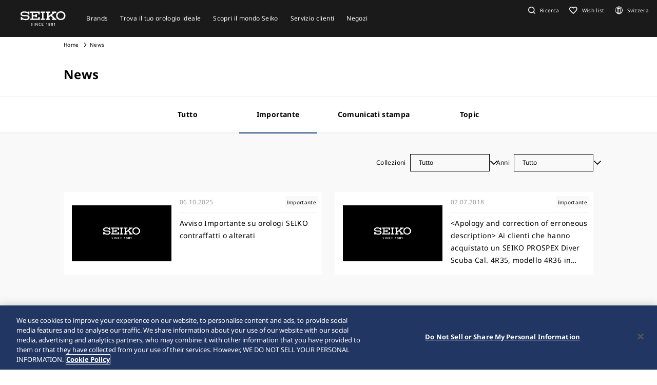

--- FILE ---
content_type: text/html; charset=utf-8
request_url: https://www.seikowatches.com/ch-it/news?category=3384fd4f79e14798ac8d470151f5dace
body_size: 6507
content:






<!DOCTYPE html>
<html lang=it >
<head>
  




    <meta charset="utf-8" />
    <title>News | SEIKO WATCHES</title>
    <meta name="viewport" content="width=device-width, initial-scale=1" />
    <meta name="format-detection" content="telephone=no">
        <link rel="canonical" href="/ch-it/news" />
        <meta http-equiv="X-UA-Compatible" content="IE=edge" />
    <meta name="format-detection" content="telephone=no,address=no,email=no" />
    <meta name="description" content="Seiko ist eine der wenigen voll integrierten Uhrenmanufakturen. Wir entwerfen und entwickeln unsere eigenen Uhrwerke mit modernster Technologie." />
    <meta name="keywords" content="Seiko, Seiko Uhr, Seiko Uhren, Manufaktur, Handwerkskunst, Uhr, Uhren, Armbanduhr, Japan" />
    <meta name="twitter:card" content="summary_large_image">

    
<!-- Google Tag Manager -->
<script>(function(w,d,s,l,i){w[l]=w[l]||[];w[l].push({'gtm.start':
new Date().getTime(),event:'gtm.js'});var f=d.getElementsByTagName(s)[0],
j=d.createElement(s),dl=l!='dataLayer'?'&l='+l:'';j.async=true;j.src=
'https://www.googletagmanager.com/gtm.js?id='+i+dl;f.parentNode.insertBefore(j,f);
})(window,document,'script','dataLayer','GTM-K6HG3NW');</script>
<!-- End Google Tag Manager -->                <link rel="shortcut icon" href="/ch-it/-/media/Images/GlobalEn/Seiko/Home/common/SeikoLogo/favicon.ico" />
            <link rel="apple-touch-icon" sizes="180x180" href="/ch-it/-/media/Images/GlobalEn/Seiko/Home/common/SeikoLogo/webclip.png" />
    <meta property="og:title" content="News | SEIKO WATCHES" />
    <meta property="og:type" content="article" />
    <meta property="og:url" content="https://www.seikowatches.com/ch-it/news" />
    
        <meta property="og:image" content="https://www.seikowatches.com/ch-it/-/media/Images/GlobalEn/Seiko/Home/common/SeikoLogo/ThumbnailSeikoLogo.jpg" />
        <meta name="thumbnail" content="https://www.seikowatches.com/ch-it/-/media/Images/GlobalEn/Seiko/Home/common/SeikoLogo/ThumbnailSeikoLogo.jpg" />
        <meta property="og:image:height" content="630" />
    <meta property="og:description" content="" />

    <meta property="og:locale :alternate" content="it-IT" />
        <meta property="og:site_name" content="SEIKO WATCHES" />
    
    
    

    <link rel="stylesheet" href="/common/swc/css/style.css?cacheDate=202512030208" />
    <link rel="stylesheet" href="/vendor/seiko/css/common.css?cacheDate=202512030208" />
    
    
    
    
        <link rel="alternate" hreflang="ja-jp" href="https://www.seikowatches.com/jp-ja/news" data-id="hreflang">
        <link rel="alternate" hreflang="en-us" href="https://www.seikowatches.com/us-en/news" data-id="hreflang">
        <link rel="alternate" hreflang="en-uk" href="https://www.seikowatches.com/uk-en/news" data-id="hreflang">
        <link rel="alternate" hreflang="en-au" href="https://www.seikowatches.com/au-en/news" data-id="hreflang">
        <link rel="alternate" hreflang="en-in" href="https://www.seikowatches.com/in-en/news" data-id="hreflang">
        <link rel="alternate" hreflang="de-de" href="https://www.seikowatches.com/de-de/news" data-id="hreflang">
        <link rel="alternate" hreflang="es-latin" href="https://www.seikowatches.com/latin-es/news" data-id="hreflang">
        <link rel="alternate" hreflang="th-th" href="https://www.seikowatches.com/th-th/news" data-id="hreflang">
        <link rel="alternate" hreflang="ru-ru" href="https://www.seikowatches.com/ru-ru/news" data-id="hreflang">
        <link rel="alternate" hreflang="fr-fr" href="https://www.seikowatches.com/fr-fr/news" data-id="hreflang">
        <link rel="alternate" hreflang="it-it" href="https://www.seikowatches.com/it-it/news" data-id="hreflang">
        <link rel="alternate" hreflang="en-nz" href="https://www.seikowatches.com/nz-en/news" data-id="hreflang">
        <link rel="alternate" hreflang="nl-nl" href="https://www.seikowatches.com/nl-nl/news" data-id="hreflang">
        <link rel="alternate" hreflang="en-nl" href="https://www.seikowatches.com/nl-en/news" data-id="hreflang">
        <link rel="alternate" hreflang="fr-be" href="https://www.seikowatches.com/be-fr/news" data-id="hreflang">
        <link rel="alternate" hreflang="en-be" href="https://www.seikowatches.com/be-en/news" data-id="hreflang">
        <link rel="alternate" hreflang="nl-be" href="https://www.seikowatches.com/be-nl/news" data-id="hreflang">
        <link rel="alternate" hreflang="fr-ca" href="https://www.seikowatches.com/ca-fr/news" data-id="hreflang">
        <link rel="alternate" hreflang="en-ca" href="https://www.seikowatches.com/ca-en/news" data-id="hreflang">
        <link rel="alternate" hreflang="en-ph" href="https://www.seikowatches.com/ph-en/news" data-id="hreflang">
        <link rel="alternate" hreflang="es-es" href="https://www.seikowatches.com/es-es/news" data-id="hreflang">
        <link rel="alternate" hreflang="id-id" href="https://www.seikowatches.com/id-id/news" data-id="hreflang">
        <link rel="alternate" hreflang="pt-pt" href="https://www.seikowatches.com/pt-pt/news" data-id="hreflang">
        <link rel="alternate" hreflang="pt-br" href="https://www.seikowatches.com/br-pt/news" data-id="hreflang">
        <link rel="alternate" hreflang="en-my" href="https://www.seikowatches.com/my-en/news" data-id="hreflang">
        <link rel="alternate" hreflang="en-sg" href="https://www.seikowatches.com/sg-en/news" data-id="hreflang">
        <link rel="alternate" hreflang="tr-tr" href="https://www.seikowatches.com/tr-tr/news" data-id="hreflang">
        <link rel="alternate" hreflang="zh-hk" href="https://www.seikowatches.com/hk-zh/news" data-id="hreflang">
        <link rel="alternate" hreflang="zh-Hant-TW" href="https://www.seikowatches.com/tw-zh/news" data-id="hreflang">
        <link rel="alternate" hreflang="ko-kr" href="https://www.seikowatches.com/kr-ko/news" data-id="hreflang">
        <link rel="alternate" hreflang="en-no" href="https://www.seikowatches.com/no-en/news" data-id="hreflang">
        <link rel="alternate" hreflang="en-lk" href="https://www.seikowatches.com/lk-en/news" data-id="hreflang">
        <link rel="alternate" hreflang="en-bd" href="https://www.seikowatches.com/bd-en/news" data-id="hreflang">
        <link rel="alternate" hreflang="en-se" href="https://www.seikowatches.com/se-en/news" data-id="hreflang">
        <link rel="alternate" hreflang="es-ar" href="https://www.seikowatches.com/ar-es/news" data-id="hreflang">
        <link rel="alternate" hreflang="es-co" href="https://www.seikowatches.com/co-es/news" data-id="hreflang">
        <link rel="alternate" hreflang="en-middleeast" href="https://www.seikowatches.com/middleeast-en/news" data-id="hreflang">
        <link rel="alternate" hreflang="da-dk" href="https://www.seikowatches.com/dk-da/news" data-id="hreflang">
        <link rel="alternate" hreflang="de-ch" href="https://www.seikowatches.com/ch-de/news" data-id="hreflang">
        <link rel="alternate" hreflang="fr-ch" href="https://www.seikowatches.com/ch-fr/news" data-id="hreflang">
        <link rel="alternate" hreflang="it-ch" href="https://www.seikowatches.com/ch-it/news" data-id="hreflang">
        <link rel="alternate" hreflang="es-mx" href="https://www.seikowatches.com/mx-es/news" data-id="hreflang">
        <link rel="alternate" hreflang="en-gr" href="https://www.seikowatches.com/gr-en/news" data-id="hreflang">
        <link rel="alternate" hreflang="vi-vn" href="https://www.seikowatches.com/vn-vi/news" data-id="hreflang">
        <link rel="alternate" hreflang="en-benelux" href="https://www.seikowatches.com/benelux-en/news" data-id="hreflang">

    
    

    

  
<meta name="VIcurrentDateTime" content="639045497728380463" />
<meta name="VirtualFolder" content="/ch-it/" />
<script type="text/javascript" src="/layouts/system/VisitorIdentification.js"></script>

</head>
<body class="theme-sub newsIndex">
  
<!-- Google Tag Manager (noscript) -->
<noscript><iframe src="https://www.googletagmanager.com/ns.html?id=GTM-K6HG3NW"
height="0" width="0" style="display:none;visibility:hidden"></iframe></noscript>
<!-- End Google Tag Manager (noscript) -->

  
        <header class="l-globalHeader" id="l-globalHeader">
            <nav class="globalHeader">
                <div class="globalHeader-logo"><a class="_logo" href="/ch-it/" target="_self"><img src="/ch-it/-/media/Images/GlobalEn/Seiko/Home/common/SeikoLogo/SeikoLogo-white.svg?mh=28&amp;mw=88&amp;hash=363209CE317D12CCD069E473ED58AB74" alt=""></a></div>
                <div class="globalHeader-nav">
                    <ul class="_list">
                                    <li class="_item js-megamenu-trigger" tabindex="0" aria-expanded="false" aria-haspopup="true" aria-controls="megamenu-brand">
                                        <div class="_category"><span class="_text">Brands</span></div>
                                        <div class="globalHeader-megamenu js-megamenu-body" id="megamenu-brand">
                                            <div class="megamenu-inner">
                                                <div class="container">
                                                    <div class="megamenu-brand">
                                                        <div class="row row-cols-5 gx-2 _list">
                                                                    <div class="col _item">
                                                                        <a class="_link" href="/ch-it/products/kingseiko" target="_self">
                                                                            <div class="_thum"><img class="_image" src="/ch-it/-/media/Images/GlobalEn/Seiko/Home/TOP/megamenu/megamenu_kingseiko_2025.jpg?mh=440&amp;mw=776&amp;hash=A6A589D3B9BC9812A739560103B54109" alt=""></div>
                                                                            <div class="_title">King Seiko</div>
                                                                        </a>
                                                                    </div>
                                                                    <div class="col _item">
                                                                        <a class="_link" href="/ch-it/products/prospex" target="_self">
                                                                            <div class="_thum"><img class="_image" src="/ch-it/-/media/Images/GlobalEn/Seiko/Home/TOP/megamenu/megamenu_prospex_2025.jpg?mh=440&amp;mw=776&amp;hash=B637496106BF3FBE4D21B786FB78C25E" alt=""></div>
                                                                            <div class="_title">Prospex</div>
                                                                        </a>
                                                                    </div>
                                                                    <div class="col _item">
                                                                        <a class="_link" href="/ch-it/products/presage" target="_self">
                                                                            <div class="_thum"><img class="_image" src="/ch-it/-/media/Images/GlobalEn/Seiko/Home/products/presage/202407_owned_top_Prs_brands_1000_1000_2.jpg?mh=440&amp;mw=776&amp;hash=F41B3E3BB67584A43A7931812924EC95" alt=""></div>
                                                                            <div class="_title">Presage</div>
                                                                        </a>
                                                                    </div>
                                                                    <div class="col _item">
                                                                        <a class="_link" href="/ch-it/products/astron" target="_self">
                                                                            <div class="_thum"><img class="_image" src="/ch-it/-/media/Images/GlobalEn/Seiko/Home/products/astron/astron2505/2025SS_AST_brand_776_436.jpg?mh=440&amp;mw=776&amp;hash=5C6DE092B8B314815CAC7D0246A6E955" alt=""></div>
                                                                            <div class="_title">Astron </div>
                                                                        </a>
                                                                    </div>
                                                                    <div class="col _item">
                                                                        <a class="_link" href="/ch-it/products/5sports" target="_self">
                                                                            <div class="_thum"><img class="_image" src="/ch-it/-/media/Images/GlobalEn/Seiko/Home/products/5sports/250822brandupdate/brand_1280.jpg?mh=440&amp;mw=776&amp;hash=80EE8720892981079F2E01CDCEEB3BF4" alt=""></div>
                                                                            <div class="_title">5 Sports</div>
                                                                        </a>
                                                                    </div>
                                                                    <div class="col _item">
                                                                        <a class="_link" href="/ch-it/products/seiko-power-design-project" target="_self">
                                                                            <div class="_thum"><img class="_image" src="/ch-it/-/media/Images/GlobalEn/Seiko/Home/products/seiko-power-design-project/common/pd__header__thumbnail.jpg?mh=440&amp;mw=776&amp;hash=B9F233351ABE6310DBCDB5A84FAD6CC2" alt=""></div>
                                                                            <div class="_title">Seiko power design project</div>
                                                                        </a>
                                                                    </div>
                                                        </div>
                                                        <div class="megamenu-title"><a class="_link" href="/ch-it/products" target="_self">Brands</a></div>
                                                    </div>
                                                </div>
                                            </div>
                                        </div>
                                    </li>
                                    <li class="_item js-megamenu-trigger" tabindex="0" aria-expanded="false" aria-haspopup="true" aria-controls="megamenu-watch">
                                        <div class="_category"><span class="_text">Trova il tuo orologio ideale</span></div>
                                        <div class="globalHeader-megamenu js-megamenu-body" id="megamenu-watch">
                                            <div class="megamenu-inner">
                                                <div class="container">
                                                    <div class="megamenu-watch">
                                                        <div class="_left">
                                                             <div class="megamenu-title">Trova il tuo orologio ideale</div>
            <ul class="_list">
                <li class="_item"><a class="_link" href="/ch-it/watchfinder">Trova il tuo orologio ideale</a></li>
            </ul>
                                                        </div>
                                                        <div class="_right">
                                                            <div class="megamenu-title">Categoria</div>
                                                            <div class="row gx-2 _list">
                                                                        <div class="col-4 _item">
                                                                            <a class="_link" href="/ch-it/watchfinder?new=true" target="_self">
                                                                                <div class="_thum"><img class="_image" src="/ch-it/-/media/Images/GlobalEn/Seiko/Home/TOP/category/category_new.jpg?mh=240&amp;mw=430&amp;hash=68485CEEA9B949A077125338497B26AA" alt=""></div>
                                                                                <div class="_text">
                                                                                    <div class="_en">Novita&#39;</div>
                                                                                    <div class="_ja"></div>
                                                                                </div>
                                                                            </a>
                                                                        </div>
                                                                        <div class="col-4 _item">
                                                                            <a class="_link" href="/ch-it/watchfinder?limited=true" target="_self">
                                                                                <div class="_thum"><img class="_image" src="/ch-it/-/media/Images/GlobalEn/Seiko/Home/TOP/category/category_limited.jpg?mh=240&amp;mw=430&amp;hash=91E6E984C8BA46978A549191D95401B5" alt=""></div>
                                                                                <div class="_text">
                                                                                    <div class="_en">Edizioni limitate</div>
                                                                                    <div class="_ja"></div>
                                                                                </div>
                                                                            </a>
                                                                        </div>
                                                                        <div class="col-4 _item">
                                                                            <a class="_link" href="/ch-it/watchfinder?use=Divers" target="_self">
                                                                                <div class="_thum"><img class="_image" src="/ch-it/-/media/Images/GlobalEn/Seiko/Home/TOP/megamenu/category/megamenu_category_divers.jpg?mh=240&amp;mw=430&amp;hash=952E3F2D990028470F83F68D4603C053" alt=""></div>
                                                                                <div class="_text">
                                                                                    <div class="_en">Subacquei</div>
                                                                                    <div class="_ja"></div>
                                                                                </div>
                                                                            </a>
                                                                        </div>
                                                                        <div class="col-3 _item">
                                                                            <a class="_link" href="/ch-it/watchfinder/casematerial" target="_self">
                                                                                <div class="_thum"><img class="_image" src="/ch-it/-/media/Images/GlobalEn/Seiko/Home/TOP/megamenu/category/megamenu_category_case_material.jpg?mh=240&amp;mw=430&amp;hash=F705033B060FAB06D8F4B9230F72E9CB" alt=""></div>
                                                                                <div class="_text">
                                                                                    <div class="_en">Materiale della cassa</div>
                                                                                    <div class="_ja"></div>
                                                                                </div>
                                                                            </a>
                                                                        </div>
                                                                        <div class="col-3 _item">
                                                                            <a class="_link" href="/ch-it/watchfinder/bandmaterial" target="_self">
                                                                                <div class="_thum"><img class="_image" src="/ch-it/-/media/Images/GlobalEn/Seiko/Home/TOP/megamenu/category/megamenu_category_band_material.jpg?mh=240&amp;mw=430&amp;hash=3F0F3A9D6368D757B7779B8C7E61EE9C" alt=""></div>
                                                                                <div class="_text">
                                                                                    <div class="_en">Materiale del bracciale</div>
                                                                                    <div class="_ja"></div>
                                                                                </div>
                                                                            </a>
                                                                        </div>
                                                                        <div class="col-3 _item">
                                                                            <a class="_link" href="/ch-it/watchfinder/Movement" target="_self">
                                                                                <div class="_thum"><img class="_image" src="/ch-it/-/media/Images/GlobalEn/Seiko/Home/TOP/megamenu/category/megamenu_category_movement.jpg?mh=240&amp;mw=430&amp;hash=9786E4DB781E7345050175F1F99C2BFF" alt=""></div>
                                                                                <div class="_text">
                                                                                    <div class="_en">Movimento</div>
                                                                                    <div class="_ja"></div>
                                                                                </div>
                                                                            </a>
                                                                        </div>
                                                                        <div class="col-3 _item">
                                                                            <a class="_link" href="/ch-it/watchfinder/casesize" target="_self">
                                                                                <div class="_thum"><img class="_image" src="/ch-it/-/media/Images/GlobalEn/Seiko/Home/TOP/megamenu/category/megamenu_category_size.jpg?mh=240&amp;mw=430&amp;hash=3D6C4B21D4303650222138CE9785E876" alt=""></div>
                                                                                <div class="_text">
                                                                                    <div class="_en">Dimensione della cassa</div>
                                                                                    <div class="_ja"></div>
                                                                                </div>
                                                                            </a>
                                                                        </div>
                                                            </div>
                                                        </div>
                                                    </div>
                                                </div>
                                            </div>
                                        </div>
                                    </li>
                                    <li class="_item js-megamenu-trigger" tabindex="0" aria-expanded="false" aria-haspopup="true" aria-controls="megamenu-about">
                                        <div class="_category"><span class="_text">Scopri il mondo Seiko</span></div>
                                        <div class="globalHeader-megamenu js-megamenu-body" id="megamenu-about">
                                            <div class="megamenu-inner">
                                                <div class="container">
                                                    <div class="megamenu-about">
                                                        <div class="_left">
                                                            <div class="_group">
    <div class="megamenu-title"><a class="_link" href="/ch-it/world">Scopri il mondo Seiko</a></div>
    <ul class="megamenu-linkList">
        <li class="_item"><a class="_link" href="/ch-it/world#history">Storia</a></li>
        <li class="_item"><a class="_link" href="/ch-it/world#visit">Visita i luoghi di Seiko</a></li>
        <li class="_item"><a class="_link" href="/ch-it/world#today">Seiko oggi</a></li>
        <li class="_item"><a class="_link" href="/ch-it/world#technology">Tecnologia</a></li>
    </ul>
    </div>
    <div class="_group">
    <div class="megamenu-title"><a class="_link" href="/ch-it/news">News</a></div>
    <ul class="megamenu-linkList">
        <li class="_item"><a class="_link" href="/ch-it/news?category=3384fd4f79e14798ac8d470151f5dace">Importante</a></li>
        <li class="_item"><a class="_link" href="/ch-it/news?category=bc53f87f6d3a468c90941f2c20d652d4">Comunicati stampa</a></li>
        <li class="_item"><a class="_link" href="/ch-it/news?category=e856b3a7ea36491593784ee2c10d3897">Topic</a></li>
    </ul>
    </div>
    <div class="_group">
    <div class="megamenu-title"><a class="_link" href="/ch-it/company">Azienda</a></div>
<ul class="megamenu-linkList">
    <li class="_item"><a class="_link" href="/ch-it/company/sustainability/index">Sostenibilità</a></li>
</ul>
</div>
                                                        </div>
                                                        <div class="_right">
                                                            <div class="megamenu-title">Scopri il mondo Seiko</div>
                                                            <div class="row row-cols-3 _list">
                                                                        <div class="col _item">
                                                                            <a class="_link" href="https://www.seikowatches.com/ch-it/special/heritage/" target="_self">
                                                                                <div class="_thum"><img class="_image" src="/ch-it/-/media/Images/GlobalEn/Seiko/Home/world/1_history_01.jpg?mh=106&amp;mw=188&amp;hash=C28524DEE0D9E911E7CB3611D5E5E869" alt=""></div>
                                                                                <div class="_text">
                                                                                    <span class="_tag">Storia</span>
                                                                                    <div class="_title">Il nostro patrimonio</div>
                                                                                </div>
                                                                            </a>
                                                                        </div>
                                                                        <div class="col _item">
                                                                            <a class="_link" href="https://museum.seiko.co.jp/en/" target="_blank">
                                                                                <div class="_thum"><img class="_image" src="/ch-it/-/media/Images/GlobalEn/Seiko/Home/world/SWC.jpg?mh=106&amp;mw=188&amp;hash=4BF37F02E1B029CD8C5933F25106D859" alt=""></div>
                                                                                <div class="_text">
                                                                                    <span class="_tag">Visita</span>
                                                                                    <div class="_title">Il museo Seiko</div>
                                                                                </div>
                                                                            </a>
                                                                        </div>
                                                                        <div class="col _item">
                                                                            <a class="_link" href="https://www.seikowatches.com/ch-it/special/tokinowaza/" target="_self">
                                                                                <div class="_thum"><img class="_image" src="/ch-it/-/media/Images/GlobalEn/Seiko/Home/world/tokinowaza.jpg?mh=106&amp;mw=188&amp;hash=C21C82BD9A1545748AA2748E4FBA633D" alt=""></div>
                                                                                <div class="_text">
                                                                                    <span class="_tag">Tecnologia</span>
                                                                                    <div class="_title">Toki-no-Waza, l&#39;artigiano del tempo</div>
                                                                                </div>
                                                                            </a>
                                                                        </div>
                                                                        <div class="col _item">
                                                                            <a class="_link" href="/ch-it/company/sustainability/index" target="_self">
                                                                                <div class="_thum"><img class="_image" src="/ch-it/-/media/Images/GlobalEn/Seiko/Home/company/sdg_icon_wheel_3.jpeg?mh=106&amp;mw=188&amp;hash=446648C7DF065B89B3474F1BCC984473" alt=""></div>
                                                                                <div class="_text">
                                                                                    <span class="_tag">Sostenibilit&#224;</span>
                                                                                    <div class="_title">Sostenibilit&#224;</div>
                                                                                </div>
                                                                            </a>
                                                                        </div>
                                                                        <div class="col _item">
                                                                            <a class="_link" href="/ch-it/special/145years" target="_self">
                                                                                <div class="_thum"><img class="_image" src="/ch-it/-/media/Images/GlobalEn/Seiko/Home/special/145years/top-pc_en.jpg?mh=106&amp;mw=188&amp;hash=B8002458CAABB90F29406FA4D30F3A5F" alt=""></div>
                                                                                <div class="_text">
                                                                                    <span class="_tag">Il sito speciale per il 145&#176; anniversario di Seiko</span>
                                                                                    <div class="_title">Il sito speciale per il 145&#176; anniversario di Seiko</div>
                                                                                </div>
                                                                            </a>
                                                                        </div>
                                                            </div>
                                                        </div>
                                                    </div>
                                                </div>
                                            </div>
                                        </div>
                                    </li>
                                    <li class="_item js-megamenu-trigger" tabindex="0" aria-expanded="false" aria-haspopup="true" aria-controls="megamenu-customer">
                                        <div class="_category"><span class="_text">Servizio clienti</span></div>
                                        <div class="globalHeader-megamenu js-megamenu-body" id="megamenu-customer">
                                            <div class="megamenu-inner">
                                                <div class="container">
                                                    <div class="megamenu-customer">
                                                        <div class="_top">
                                                            <div class="megamenu-title"></div>
                                                            <div class="megamenu-customer">
    <div class="_top">
    <div class="megamenu-title">Servizio clienti</div>
    <ul class="_list">
        <li class="_item"><a class="_link" href="/ch-it/customerservice">Servizio clienti</a></li>
        <li class="_item"><a class="_link" href="/ch-it/customerservice/instruction">Libretti di Istruzioni</a></li>
    </ul>
    </div>
    <div class="_bottom">
    <div class="row row-cols-3 gx-0 _list">

    <div class="col _item">
    <div class="_title"><a class="_link" href="/ch-it/customerservice/faq">FAQ</a></div>
    </div>

    <div class="col _item">

        <div class="_title"><a class="_link" href="/ch-it/customerservice/knowledge">Informazioni tecniche</a></div>
        </div>
    
    <div class="col _item">
    <div class="_title"><a class="_link" href="/ch-it/customerservice/contact/servicecenter">Seiko Switzerland</a></div>

    </div>
    </div>
    </div>
    </div>
                                                        </div>
                                                        <div class="_bottom">
                                                            
                                                        </div>
                                                    </div>
                                                </div>
                                            </div>
                                        </div>
                                    </li>
                                    <li class="_item js-megamenu-trigger" tabindex="0" aria-expanded="false" aria-haspopup="true" aria-controls="megamenu-shop">
                                        <div class="_category"><span class="_text">Negozi</span></div>
                                        <div class="globalHeader-megamenu js-megamenu-body" id="megamenu-shop">
                                            <div class="megamenu-inner">
                                                <div class="container">
                                                    <div class="megamenu-shop">
                                                        <div class="megamenu-shop">
    <div class="row row-cols-3 gx-0 _list">
    <div class="col _item">
    <div class="_title">Trova un rivenditore</div>
    <ul class="megamenu-linkList">
        <li class="_item"><a class="_link" href="/ch-it/stores/map">Trova il tuo rivenditore sulla mappa</a></li>
        <li class="_item"><a class="_link" href="/ch-it/stores/list">Trova il tuo rivenditore nell'elenco</a></li>
    </ul>
    </div>
    <div class="col _item">
    <div class="_title"><a class="_link" href="/ch-it/stores/list?storetype=d47d14893ea9438ea86572728ae50879,cb38c90b9d8e47eaa251d8161f283fbc">Flagship Salon e Boutique Seiko</a></div>
    </div>
    <div class="col _item">
    <div class="_title"><a class="_link" href="/ch-it/stores">Negozi</a></div>
    </div>
    </div>
</div>

                                                    </div>
                                                </div>
                                            </div>
                                        </div>
                                    </li>
                    </ul>
                </div>
                <div class="globalHeader-utility">
                    <ul class="_list">
    <li class="_item _search"><a class="_button js-headerSearch-button" href="" role="button" aria-expanded="false" aria-haspopup="true" aria-controls="header-search"><span class="_icon"><em class="icon-search"></em></span><span class="_text">Ricerca</span></a>
    <div class="globalHeader-search js-headerSearch-body" id="header-search">
    <div class="headerSearch-inner">
    <p class="_label">Ricerca</p>
    <div class="mf_finder_container">
        <mf-search-box submit-text="" ajax-url="//finder.api.mf.marsflag.com/api/v1/finder_service/documents/22044356/search" serp-url="/ch-it/search" category-csv="ChIt" category-default="ChIt" pagemax-default="20" doctype-default="html" sort-default="0"></mf-search-box>
    </div>
    </div>
    </div>
    </li>
    <li class="_item _favorite"><a class="_link" href="/ch-it/wishlist"><span class="_icon"><em class="icon-favorite-outline"></em></span><span class="_text">Wish list</span></a></li>
    <li class="_item _lang"><a class="_link" href="/ch-it/selectregion"><span class="_icon"><i class="icon-lang"></i></span><span class="_text">Svizzera</span></a></li>
    <li class="_item _mobileMenu"><a class="mobileMenu-button js-mobileMenu-button" role="button" aria-expanded="false" aria-haspopup="true" aria-controls="globalHeader-mobileMenu" aria-label="メニューを開く／閉じる"><span class="_icon" aria-hidden="true"><span class="_top"></span><span class="_mid"></span><span class="_bot"></span></span></a></li>
</ul>

                </div>
            </nav>
            <div class="globalHeader-mobileMenu" id="globalHeader-mobileMenu">
                <div class="headerMobileMenu-main">
                    <div class="headerMobileMenu-main-inner">
                        <div class="headerMobileMenu-search">
                            <div class="mf_finder_container">
        <mf-search-box submit-text="" ajax-url="//finder.api.mf.marsflag.com/api/v1/finder_service/documents/22044356/search" serp-url="/ch-it/search" category-csv="ChIt" category-default="ChIt" pagemax-default="20" doctype-default="html" sort-default="0"></mf-search-box>
    </div>
                        </div>
                        <nav class="headerMobileMenu-nav">
                            <ul class="_list">
                                            <li class="_item">
                                                <a class="_button js-mobileMenuAccordion-button" href="" role="button" aria-expanded="false" aria-haspopup="true" aria-controls="mobileMenu-brand">Brands</a>
                                                <div class="_body js-mobileMenuAccordion-body" id="mobileMenu-brand">
                                                    <ul class="_list">
                                                        <li class="_item">
                                                            <div class="_main"><a class="_link" href="/ch-it/products" target="_self">Brands</a></div>
                                                        </li>
                                                        <li class="_item">
                                                            <div class="_carousel">
                                                                <div class="swiper swiper-mobileMenu swiper-initialized swiper-horizontal swiper-pointer-events swiper-free-mode">
                                                                    <div class="swiper-wrapper swiper-wrapper-mobileMenu" id="swiper-wrapper-7c1ebac102cd28fa3" aria-live="polite" style="cursor: grab; transition-duration: 0ms;">
                                                                                <div class="swiper-slide swiper-slide-mobileMenu">
                                                                                    <a class="mobileMenu-brandLink" href="/ch-it/products/kingseiko" target="_self">
                                                                                        <div class="_visual"><img class="_image" src="/ch-it/-/media/Images/GlobalEn/Seiko/Home/TOP/megamenu/megamenu_kingseiko_2025.jpg?mh=440&amp;mw=776&amp;hash=A6A589D3B9BC9812A739560103B54109" alt=""></div><span class="_title">King Seiko</span>
                                                                                    </a>
                                                                                </div>
                                                                                <div class="swiper-slide swiper-slide-mobileMenu">
                                                                                    <a class="mobileMenu-brandLink" href="/ch-it/products/prospex" target="_self">
                                                                                        <div class="_visual"><img class="_image" src="/ch-it/-/media/Images/GlobalEn/Seiko/Home/TOP/megamenu/megamenu_prospex_2025.jpg?mh=440&amp;mw=776&amp;hash=B637496106BF3FBE4D21B786FB78C25E" alt=""></div><span class="_title">Prospex</span>
                                                                                    </a>
                                                                                </div>
                                                                                <div class="swiper-slide swiper-slide-mobileMenu">
                                                                                    <a class="mobileMenu-brandLink" href="/ch-it/products/presage" target="_self">
                                                                                        <div class="_visual"><img class="_image" src="/ch-it/-/media/Images/GlobalEn/Seiko/Home/products/presage/202407_owned_top_Prs_brands_1000_1000_2.jpg?mh=440&amp;mw=776&amp;hash=F41B3E3BB67584A43A7931812924EC95" alt=""></div><span class="_title">Presage</span>
                                                                                    </a>
                                                                                </div>
                                                                                <div class="swiper-slide swiper-slide-mobileMenu">
                                                                                    <a class="mobileMenu-brandLink" href="/ch-it/products/astron" target="_self">
                                                                                        <div class="_visual"><img class="_image" src="/ch-it/-/media/Images/GlobalEn/Seiko/Home/products/astron/astron2505/2025SS_AST_brand_776_436.jpg?mh=440&amp;mw=776&amp;hash=5C6DE092B8B314815CAC7D0246A6E955" alt=""></div><span class="_title">Astron </span>
                                                                                    </a>
                                                                                </div>
                                                                                <div class="swiper-slide swiper-slide-mobileMenu">
                                                                                    <a class="mobileMenu-brandLink" href="/ch-it/products/5sports" target="_self">
                                                                                        <div class="_visual"><img class="_image" src="/ch-it/-/media/Images/GlobalEn/Seiko/Home/products/5sports/250822brandupdate/brand_1280.jpg?mh=440&amp;mw=776&amp;hash=80EE8720892981079F2E01CDCEEB3BF4" alt=""></div><span class="_title">5 Sports</span>
                                                                                    </a>
                                                                                </div>
                                                                                <div class="swiper-slide swiper-slide-mobileMenu">
                                                                                    <a class="mobileMenu-brandLink" href="/ch-it/products/seiko-power-design-project" target="_self">
                                                                                        <div class="_visual"><img class="_image" src="/ch-it/-/media/Images/GlobalEn/Seiko/Home/products/seiko-power-design-project/common/pd__header__thumbnail.jpg?mh=440&amp;mw=776&amp;hash=B9F233351ABE6310DBCDB5A84FAD6CC2" alt=""></div><span class="_title">Seiko power design project</span>
                                                                                    </a>
                                                                                </div>
                                                                    </div>
                                                                    <div class="swiper-scrollbar swiper-scrollbar-mobileMenu"><div class="swiper-scrollbar-drag"></div></div>
                                                                    <span class="swiper-notification" aria-live="assertive" aria-atomic="true"></span>
                                                                </div>
                                                            </div>
                                                        </li>
                                                    </ul>
                                                </div>
                                            </li>
                                            <li class="_item"><a class="_link" href="/ch-it/watchfinder" target="_self">Trova il tuo orologio ideale</a></li>
                                            <li class="_item">
                                                <a class="_button js-mobileMenuAccordion-button" href="" role="button" aria-expanded="false" aria-haspopup="true" aria-controls="mobileMenu-about">Scopri il mondo Seiko</a>
                                                <div class="_body js-mobileMenuAccordion-body" id="mobileMenu-about">
                                                    <ul class="_list">
                                                        <li class="_item">
    <div class="_main"><a class="_link" href="/ch-it/world">Scopri il mondo Seiko</a></div>
    <ul class="_sub">
        <li class="_item"><a class="_link" href="/ch-it/world#history">Storia</a></li>
        <li class="_item"><a class="_link" href="/ch-it/world#visit">Visita i luoghi di Seiko</a></li>
        <li class="_item"><a class="_link" href="/ch-it/world#today">Seiko oggi</a></li>
        <li class="_item"><a class="_link" href="/ch-it/world#technology">Tecnologia</a></li>
    </ul>
</li>
<li class="_item">
    <div class="_main"><a class="_link" href="/ch-it/news">News</a></div>
    <ul class="_sub">
        <li class="_item"><a class="_link" href="/ch-it/news?category=3384fd4f79e14798ac8d470151f5dace">Importante</a></li>
        <li class="_item"><a class="_link" href="/ch-it/news?category=bc53f87f6d3a468c90941f2c20d652d4">Comunicati stampa</a></li>
        <li class="_item"><a class="_link" href="/ch-it/news?category=e856b3a7ea36491593784ee2c10d3897">Topic</a></li>
    </ul>
</li>
<li class="_item">
    <div class="_main"><a class="_link" href="/ch-it/company">Azienda</a></div>
<ul class="_sub">
        <li class="_item"><a class="_link" href="/ch-it/company/sustainability/index">Sostenibilità</a></li>
</ul>
</li>
                                                        <li class="_item">
                                                            <div class="_title">Scopri il mondo Seiko</div>
                                                            <div class="_carousel">
                                                                <div class="swiper swiper-mobileMenu swiper-initialized swiper-horizontal swiper-pointer-events swiper-free-mode">
                                                                    <div class="swiper-wrapper swiper-wrapper-mobileMenu" id="swiper-wrapper-ea059d2910ef4e1053" aria-live="polite" style="cursor: grab; transition-duration: 0ms;">
                                                                                <div class="swiper-slide swiper-slide-mobileMenu">
                                                                                    <a class="mobileMenu-pickupLink" href="https://www.seikowatches.com/ch-it/special/heritage/" target="_self">
                                                                                        <div class="_visual"><img class="_image" src="/ch-it/-/media/Images/GlobalEn/Seiko/Home/world/1_history_01.jpg?mh=106&amp;mw=188&amp;hash=C28524DEE0D9E911E7CB3611D5E5E869" alt=""></div>
                                                                                        <div class="_text">
                                                                                            <span class="_tag">Storia</span>
                                                                                            <div class="_title">Il nostro patrimonio</div>
                                                                                        </div>
                                                                                    </a>
                                                                                </div>
                                                                                <div class="swiper-slide swiper-slide-mobileMenu">
                                                                                    <a class="mobileMenu-pickupLink" href="https://museum.seiko.co.jp/en/" target="_blank">
                                                                                        <div class="_visual"><img class="_image" src="/ch-it/-/media/Images/GlobalEn/Seiko/Home/world/SWC.jpg?mh=106&amp;mw=188&amp;hash=4BF37F02E1B029CD8C5933F25106D859" alt=""></div>
                                                                                        <div class="_text">
                                                                                            <span class="_tag">Visita</span>
                                                                                            <div class="_title">Il museo Seiko</div>
                                                                                        </div>
                                                                                    </a>
                                                                                </div>
                                                                                <div class="swiper-slide swiper-slide-mobileMenu">
                                                                                    <a class="mobileMenu-pickupLink" href="https://www.seikowatches.com/ch-it/special/tokinowaza/" target="_self">
                                                                                        <div class="_visual"><img class="_image" src="/ch-it/-/media/Images/GlobalEn/Seiko/Home/world/tokinowaza.jpg?mh=106&amp;mw=188&amp;hash=C21C82BD9A1545748AA2748E4FBA633D" alt=""></div>
                                                                                        <div class="_text">
                                                                                            <span class="_tag">Tecnologia</span>
                                                                                            <div class="_title">Toki-no-Waza, l&#39;artigiano del tempo</div>
                                                                                        </div>
                                                                                    </a>
                                                                                </div>
                                                                                <div class="swiper-slide swiper-slide-mobileMenu">
                                                                                    <a class="mobileMenu-pickupLink" href="/ch-it/company/sustainability/index" target="_self">
                                                                                        <div class="_visual"><img class="_image" src="/ch-it/-/media/Images/GlobalEn/Seiko/Home/company/sdg_icon_wheel_3.jpeg?mh=106&amp;mw=188&amp;hash=446648C7DF065B89B3474F1BCC984473" alt=""></div>
                                                                                        <div class="_text">
                                                                                            <span class="_tag">Sostenibilit&#224;</span>
                                                                                            <div class="_title">Sostenibilit&#224;</div>
                                                                                        </div>
                                                                                    </a>
                                                                                </div>
                                                                                <div class="swiper-slide swiper-slide-mobileMenu">
                                                                                    <a class="mobileMenu-pickupLink" href="/ch-it/special/145years" target="_self">
                                                                                        <div class="_visual"><img class="_image" src="/ch-it/-/media/Images/GlobalEn/Seiko/Home/special/145years/top-pc_en.jpg?mh=106&amp;mw=188&amp;hash=B8002458CAABB90F29406FA4D30F3A5F" alt=""></div>
                                                                                        <div class="_text">
                                                                                            <span class="_tag">Il sito speciale per il 145&#176; anniversario di Seiko</span>
                                                                                            <div class="_title">Il sito speciale per il 145&#176; anniversario di Seiko</div>
                                                                                        </div>
                                                                                    </a>
                                                                                </div>
                                                                    </div>
                                                                    <div class="swiper-scrollbar swiper-scrollbar-mobileMenu"><div class="swiper-scrollbar-drag"></div></div>
                                                                    <span class="swiper-notification" aria-live="assertive" aria-atomic="true"></span>
                                                                </div>
                                                            </div>
                                                        </li>
                                                    </ul>
                                                </div>
                                            </li>
                                            <li class="_item">
                                                <a class="_button js-mobileMenuAccordion-button" href="" role="button" aria-expanded="false" aria-haspopup="true" aria-controls="mobileMenu-customer">Servizio clienti</a>
                                                <div class="_body js-mobileMenuAccordion-body" id="mobileMenu-customer">
                                                        <ul class="_list">
        <li class="_item">
            <div class="_main"><a class="_link" href="/ch-it/customerservice">Servizio clienti</a></div>
            <ul class="_sub">
                <li class="_item"><a class="_link" href="/ch-it/customerservice/instruction">Libretti di istruzioni</a></li>
                <li class="_item"><a class="_link" href="/ch-it/customerservice/faq">FAQ</a></li>
                <li class="_item"><a class="_link" href="/ch-it/customerservice/knowledge">Informazioni tecniche</a></li>
                <li class="_item"><a class="_link" href="/ch-it/customerservice/contact/servicecenter">Seiko Switzerland</a></li>
            </ul>
        </li>
    </ul>
                                                </div>
                                            </li>
                                            <li class="_item">
                                                <a class="_button js-mobileMenuAccordion-button" href="" role="button" aria-expanded="false" aria-haspopup="true" aria-controls="mobileMenu-shop">Negozi</a>
                                                <div class="_body js-mobileMenuAccordion-body" id="mobileMenu-shop">
                                                    <ul class="_list">
    <li class="_item">
        <div class="_main"><a class="_link" href="/ch-it/stores">Negozi</a></div>
        <ul class="_sub">
            <li class="_item"><a class="_link" href="/ch-it/stores/map">Trova il tuo rivenditore sulla mappa</a></li>
            <li class="_item"><a class="_link" href="/ch-it/stores/list">Trova il tuo rivenditore nell'elenco</a></li>
        </ul>
    </li>
    <li class="_item">
        <div class="_main"><a class="_link" href="/ch-it/stores/list?storetype=d47d14893ea9438ea86572728ae50879,cb38c90b9d8e47eaa251d8161f283fbc">Flagship Salon e Boutique Seiko</a></div>
    </li>    
</ul>
                                                </div>
                                            </li>
                            </ul>
                        </nav>
                    </div>
                </div>
                <div class="headerMobileMenu-sub">
                    <div class="headerMobileMenu-sub-inner">
                        <ul class="_list">
    <li class="_item _watch"><a class="_link" href="/ch-it/watchfinder"><span class="_icon"><em class="icon-watch"></em></span><span class="_text">Trova il tuo orologio ideale</span></a></li>
    <li class="_item _favorite"><a class="_link" href="/ch-it/wishlist"><span class="_icon"><em class="icon-favorite-outline"></em></span><span class="_text">Wish list</span></a></li>
    <li class="_item _shop"><a class="_link" href="/ch-it/stores"><span class="_icon"><em class="icon-pin"></em></span><span class="_text">Negozi</span></a></li>
    <li class="_item _lang"><a class="_link" href="/ch-it/selectregion"><span class="_icon"><em class="icon-lang"></em></span><span class="_text">Selezionare una regione</span></a></li>
</ul>
                    </div>
                </div>
            </div>
        </header>

  
<main class="l-mainContent-wrapper">
  <div class="l-mainContent">
    <div class="l-mainContent-main">
      



<nav class="breadcrumb" aria-label="breadcrumb">
  <div class="container">
    <ol class="breadcrumb-list">
          <li class="_item"><a class="_link" href="/ch-it/" target="_self">Home</a></li>
      <li class="_item" aria-current="page"><span class="_current">News</span></li>
    </ol>
  </div>
</nav>

<div class="generalDetailTitle">
    <div class="container">
            <h1 class="generalDetailTitle-title">News</h1>
    </div>
</div>

<script>
  var globalConfig = {
    PageConfig: {"BrandLabel":"Collezioni","ReleaseYearLabel":"Anni","AllLabel":"Tutto","SeeMoreLabel":"Scopri di pi\u00F9","NoResultLabel":"In preparazione"},
    NewsCategoryConfig: [{"id":"c8600da4f37944b4a8c17f97455f712d","name":"all","text":"Tutto","label":"Tutto"},{"id":"3384fd4f79e14798ac8d470151f5dace","name":"important","text":"Importante","label":"Importante"},{"id":"bc53f87f6d3a468c90941f2c20d652d4","name":"Press Release","text":"Comunicati stampa","label":"Comunicati stampa"},{"id":"e856b3a7ea36491593784ee2c10d3897","name":"topics","text":"Topic","label":"Topic"}],
    NewsBrandConfig: [{"id":"3281a985e99d4cbb94f23157bc783c26","name":"all","text":"Tutto","label":"Tutto"},{"id":"ecf6311e23aa4f2b981a0a0feae89abb","name":"kingseiko","text":"King Seiko","label":"King Seiko"},{"id":"3afe86e2aad4489680a445b3e891ff77","name":"prospex","text":"Prospex","label":"Prospex"},{"id":"e4c663a83443489da5e01ce39a438d7d","name":"presage","text":"Presage","label":"Presage"},{"id":"f869d261b0714ba4a58a38a2e0267354","name":"astron","text":"Astron","label":"Astron"},{"id":"cff57de21560413db75d7ec6158b65a3","name":"5sports","text":"Seiko 5 Sports","label":"Seiko 5 Sports"},{"id":"9085f3461b784a17ae9d7a07851db189","name":"seiko-power-design-project","text":"Seiko power design project","label":"Seiko power design project"},{"id":"9c3c40ab9b9549259d4ca197aaf4bc97","name":"lukia","text":"Lukia","label":"Lukia"}],
    Country: 'Switzerland',
    Language: 'it-IT',
    ApiUrl: '/v3/api/',
  };
</script>
<script type="module" crossorigin src="/vendor/seiko/news/news.js?cacheDate=202512030208"></script>

<div id="app"></div>

    </div>
  </div>
</main>
  <footer class="l-globalFooter">
    <div class="container">
        <div class="globalFooter">
<nav class="globalFooter-nav globalFooterLayout-B">
<ul class="_mainlist">
    <li class="_item"><a class="_link" href="/ch-it/company">Azienda</a></li>
    <li class="_item"><a class="_link" href="/ch-it/news">News</a></li>
    <li class="_item"><a class="_link" href="/global-en/forthemedia_login">Spazio media</a></li>
</ul>
<ul class="_sublist">
    <li class="_item"><a class="_link" href="/ch-it/accessibility">Accessibilit&agrave;</a></li>
    <li class="_item"><a class="_link" href="/ch-it/content-requirement">Requisiti di navigazione</a><a></a></li>
</ul>
<ul class="_sublist">
    <li class="_item"><a class="_link" href="/ch-it/dealer">Rivenditore</a></li>
    <li class="_item"><a class="_link" href="/ch-it/internet-purchase-warning">Avvertimento riguardo agli acquisti su internet</a></li>
    <li class="_item"><a class="_link" href="/ch-it/sitemap">Sitemap</a></li>
</ul>
</nav><br class="t-last-br" />                    <div class="globalFooter-sns">
                        <ul class="_list">
                                    <li class="_item"><a class="_link" href="https://www.youtube.com/user/iloveSEIKO" target="_blank"><img class="_image" src="https://www.seikowatches.com/ch-it/-/media/Images/GlobalEn/Seiko/Home/common/SnsButton/sns-youtube.svg" alt=""></a></li>
                                    <li class="_item"><a class="_link" href="https://twitter.com/seikowatches" target="_blank"><img class="_image" src="https://www.seikowatches.com/ch-it/-/media/Images/GlobalEn/Seiko/Home/common/SnsButton/sns-twitter.svg" alt=""></a></li>
                                    <li class="_item"><a class="_link" href="https://www.facebook.com/Seiko" target="_blank"><img class="_image" src="https://www.seikowatches.com/ch-it/-/media/Images/GlobalEn/Seiko/Home/common/SnsButton/sns-facebook.svg" alt=""></a></li>
                                    <li class="_item"><a class="_link" href="https://www.instagram.com/seiko.de" target="_blank"><img class="_image" src="https://www.seikowatches.com/ch-it/-/media/Images/GlobalEn/Seiko/Home/common/SnsButton/sns-instagram.svg" alt=""></a></li>
                        </ul>
                    </div>

<div class="globalFooter-copy"><small class="_copy">&copy; 2026 Seiko Watch Corporation</small></div>        </div>
    </div>
</footer>
  <script>
    var siteLocale = "ch-it";
    var countryCode = "US";
  </script>
  <script src="/common/swc/js/lib/vendor.js?cacheDate=202512030208"></script>
  <script src="/common/swc/js/common/common.js?cacheDate=202512030208"></script>
  <script src="/common/swc/js/wishlist/wishlistBtn.js?cacheDate=202512030208"></script>
  <script src="/vendor/seiko/js/common.js?cacheDate=202512030208"></script>
  
  <script>
    // MARS FINDER ã‚¯ã‚¨ãƒªãƒ¢ãƒ¼ãƒ‰
    !function () {
      var G = GALFSRAM = window.GALFSRAM || {}
      G.mfx = G.mfx || {}
      G.mfx.router_mode = 'history'
    }();
  </script>
    <script src="//ce.mf.marsflag.com/latest/js/mf-search.js" charset="UTF-8"></script>
</body>
</html>



--- FILE ---
content_type: application/x-javascript
request_url: https://www.seikowatches.com/vendor/seiko/news/news.js?cacheDate=202512030208
body_size: 33488
content:
(function(){const t=document.createElement("link").relList;if(t&&t.supports&&t.supports("modulepreload"))return;for(const r of document.querySelectorAll('link[rel="modulepreload"]'))s(r);new MutationObserver(r=>{for(const i of r)if(i.type==="childList")for(const o of i.addedNodes)o.tagName==="LINK"&&o.rel==="modulepreload"&&s(o)}).observe(document,{childList:!0,subtree:!0});function n(r){const i={};return r.integrity&&(i.integrity=r.integrity),r.referrerpolicy&&(i.referrerPolicy=r.referrerpolicy),r.crossorigin==="use-credentials"?i.credentials="include":r.crossorigin==="anonymous"?i.credentials="omit":i.credentials="same-origin",i}function s(r){if(r.ep)return;r.ep=!0;const i=n(r);fetch(r.href,i)}})();function Vn(e,t){const n=Object.create(null),s=e.split(",");for(let r=0;r<s.length;r++)n[s[r]]=!0;return t?r=>!!n[r.toLowerCase()]:r=>!!n[r]}const Bi="itemscope,allowfullscreen,formnovalidate,ismap,nomodule,novalidate,readonly",ji=Vn(Bi);function wr(e){return!!e||e===""}function Yn(e){if(N(e)){const t={};for(let n=0;n<e.length;n++){const s=e[n],r=X(s)?$i(s):Yn(s);if(r)for(const i in r)t[i]=r[i]}return t}else{if(X(e))return e;if(q(e))return e}}const Ui=/;(?![^(]*\))/g,Hi=/:(.+)/;function $i(e){const t={};return e.split(Ui).forEach(n=>{if(n){const s=n.split(Hi);s.length>1&&(t[s[0].trim()]=s[1].trim())}}),t}function sn(e){let t="";if(X(e))t=e;else if(N(e))for(let n=0;n<e.length;n++){const s=sn(e[n]);s&&(t+=s+" ")}else if(q(e))for(const n in e)e[n]&&(t+=n+" ");return t.trim()}const Re=e=>X(e)?e:e==null?"":N(e)||q(e)&&(e.toString===xr||!v(e.toString))?JSON.stringify(e,yr,2):String(e),yr=(e,t)=>t&&t.__v_isRef?yr(e,t.value):ot(t)?{[`Map(${t.size})`]:[...t.entries()].reduce((n,[s,r])=>(n[`${s} =>`]=r,n),{})}:Er(t)?{[`Set(${t.size})`]:[...t.values()]}:q(t)&&!N(t)&&!Ar(t)?String(t):t,K={},it=[],me=()=>{},ki=()=>!1,zi=/^on[^a-z]/,rn=e=>zi.test(e),Xn=e=>e.startsWith("onUpdate:"),ie=Object.assign,Qn=(e,t)=>{const n=e.indexOf(t);n>-1&&e.splice(n,1)},Ki=Object.prototype.hasOwnProperty,D=(e,t)=>Ki.call(e,t),N=Array.isArray,ot=e=>on(e)==="[object Map]",Er=e=>on(e)==="[object Set]",v=e=>typeof e=="function",X=e=>typeof e=="string",Zn=e=>typeof e=="symbol",q=e=>e!==null&&typeof e=="object",Or=e=>q(e)&&v(e.then)&&v(e.catch),xr=Object.prototype.toString,on=e=>xr.call(e),qi=e=>on(e).slice(8,-1),Ar=e=>on(e)==="[object Object]",Gn=e=>X(e)&&e!=="NaN"&&e[0]!=="-"&&""+parseInt(e,10)===e,Kt=Vn(",key,ref,ref_for,ref_key,onVnodeBeforeMount,onVnodeMounted,onVnodeBeforeUpdate,onVnodeUpdated,onVnodeBeforeUnmount,onVnodeUnmounted"),ln=e=>{const t=Object.create(null);return n=>t[n]||(t[n]=e(n))},Wi=/-(\w)/g,Te=ln(e=>e.replace(Wi,(t,n)=>n?n.toUpperCase():"")),Ji=/\B([A-Z])/g,dt=ln(e=>e.replace(Ji,"-$1").toLowerCase()),cn=ln(e=>e.charAt(0).toUpperCase()+e.slice(1)),On=ln(e=>e?`on${cn(e)}`:""),Tt=(e,t)=>!Object.is(e,t),xn=(e,t)=>{for(let n=0;n<e.length;n++)e[n](t)},Zt=(e,t,n)=>{Object.defineProperty(e,t,{configurable:!0,enumerable:!1,value:n})},Vi=e=>{const t=parseFloat(e);return isNaN(t)?e:t};let Ps;const Yi=()=>Ps||(Ps=typeof globalThis<"u"?globalThis:typeof self<"u"?self:typeof window<"u"?window:typeof global<"u"?global:{});let ye;class Xi{constructor(t=!1){this.detached=t,this.active=!0,this.effects=[],this.cleanups=[],this.parent=ye,!t&&ye&&(this.index=(ye.scopes||(ye.scopes=[])).push(this)-1)}run(t){if(this.active){const n=ye;try{return ye=this,t()}finally{ye=n}}}on(){ye=this}off(){ye=this.parent}stop(t){if(this.active){let n,s;for(n=0,s=this.effects.length;n<s;n++)this.effects[n].stop();for(n=0,s=this.cleanups.length;n<s;n++)this.cleanups[n]();if(this.scopes)for(n=0,s=this.scopes.length;n<s;n++)this.scopes[n].stop(!0);if(!this.detached&&this.parent&&!t){const r=this.parent.scopes.pop();r&&r!==this&&(this.parent.scopes[this.index]=r,r.index=this.index)}this.parent=void 0,this.active=!1}}}function Qi(e,t=ye){t&&t.active&&t.effects.push(e)}const es=e=>{const t=new Set(e);return t.w=0,t.n=0,t},Tr=e=>(e.w&je)>0,Cr=e=>(e.n&je)>0,Zi=({deps:e})=>{if(e.length)for(let t=0;t<e.length;t++)e[t].w|=je},Gi=e=>{const{deps:t}=e;if(t.length){let n=0;for(let s=0;s<t.length;s++){const r=t[s];Tr(r)&&!Cr(r)?r.delete(e):t[n++]=r,r.w&=~je,r.n&=~je}t.length=n}},Nn=new WeakMap;let Et=0,je=1;const vn=30;let he;const Ye=Symbol(""),In=Symbol("");class ts{constructor(t,n=null,s){this.fn=t,this.scheduler=n,this.active=!0,this.deps=[],this.parent=void 0,Qi(this,s)}run(){if(!this.active)return this.fn();let t=he,n=Me;for(;t;){if(t===this)return;t=t.parent}try{return this.parent=he,he=this,Me=!0,je=1<<++Et,Et<=vn?Zi(this):Fs(this),this.fn()}finally{Et<=vn&&Gi(this),je=1<<--Et,he=this.parent,Me=n,this.parent=void 0,this.deferStop&&this.stop()}}stop(){he===this?this.deferStop=!0:this.active&&(Fs(this),this.onStop&&this.onStop(),this.active=!1)}}function Fs(e){const{deps:t}=e;if(t.length){for(let n=0;n<t.length;n++)t[n].delete(e);t.length=0}}let Me=!0;const Rr=[];function ht(){Rr.push(Me),Me=!1}function pt(){const e=Rr.pop();Me=e===void 0?!0:e}function fe(e,t,n){if(Me&&he){let s=Nn.get(e);s||Nn.set(e,s=new Map);let r=s.get(n);r||s.set(n,r=es()),Pr(r)}}function Pr(e,t){let n=!1;Et<=vn?Cr(e)||(e.n|=je,n=!Tr(e)):n=!e.has(he),n&&(e.add(he),he.deps.push(e))}function Le(e,t,n,s,r,i){const o=Nn.get(e);if(!o)return;let l=[];if(t==="clear")l=[...o.values()];else if(n==="length"&&N(e))o.forEach((u,f)=>{(f==="length"||f>=s)&&l.push(u)});else switch(n!==void 0&&l.push(o.get(n)),t){case"add":N(e)?Gn(n)&&l.push(o.get("length")):(l.push(o.get(Ye)),ot(e)&&l.push(o.get(In)));break;case"delete":N(e)||(l.push(o.get(Ye)),ot(e)&&l.push(o.get(In)));break;case"set":ot(e)&&l.push(o.get(Ye));break}if(l.length===1)l[0]&&Dn(l[0]);else{const u=[];for(const f of l)f&&u.push(...f);Dn(es(u))}}function Dn(e,t){const n=N(e)?e:[...e];for(const s of n)s.computed&&Ls(s);for(const s of n)s.computed||Ls(s)}function Ls(e,t){(e!==he||e.allowRecurse)&&(e.scheduler?e.scheduler():e.run())}const eo=Vn("__proto__,__v_isRef,__isVue"),Fr=new Set(Object.getOwnPropertyNames(Symbol).filter(e=>e!=="arguments"&&e!=="caller").map(e=>Symbol[e]).filter(Zn)),to=ns(),no=ns(!1,!0),so=ns(!0),Ss=ro();function ro(){const e={};return["includes","indexOf","lastIndexOf"].forEach(t=>{e[t]=function(...n){const s=U(this);for(let i=0,o=this.length;i<o;i++)fe(s,"get",i+"");const r=s[t](...n);return r===-1||r===!1?s[t](...n.map(U)):r}}),["push","pop","shift","unshift","splice"].forEach(t=>{e[t]=function(...n){ht();const s=U(this)[t].apply(this,n);return pt(),s}}),e}function ns(e=!1,t=!1){return function(s,r,i){if(r==="__v_isReactive")return!e;if(r==="__v_isReadonly")return e;if(r==="__v_isShallow")return t;if(r==="__v_raw"&&i===(e?t?Eo:Ir:t?vr:Nr).get(s))return s;const o=N(s);if(!e&&o&&D(Ss,r))return Reflect.get(Ss,r,i);const l=Reflect.get(s,r,i);return(Zn(r)?Fr.has(r):eo(r))||(e||fe(s,"get",r),t)?l:te(l)?o&&Gn(r)?l:l.value:q(l)?e?Dr(l):is(l):l}}const io=Lr(),oo=Lr(!0);function Lr(e=!1){return function(n,s,r,i){let o=n[s];if(ut(o)&&te(o)&&!te(r))return!1;if(!e&&(!Gt(r)&&!ut(r)&&(o=U(o),r=U(r)),!N(n)&&te(o)&&!te(r)))return o.value=r,!0;const l=N(n)&&Gn(s)?Number(s)<n.length:D(n,s),u=Reflect.set(n,s,r,i);return n===U(i)&&(l?Tt(r,o)&&Le(n,"set",s,r):Le(n,"add",s,r)),u}}function lo(e,t){const n=D(e,t);e[t];const s=Reflect.deleteProperty(e,t);return s&&n&&Le(e,"delete",t,void 0),s}function co(e,t){const n=Reflect.has(e,t);return(!Zn(t)||!Fr.has(t))&&fe(e,"has",t),n}function uo(e){return fe(e,"iterate",N(e)?"length":Ye),Reflect.ownKeys(e)}const Sr={get:to,set:io,deleteProperty:lo,has:co,ownKeys:uo},fo={get:so,set(e,t){return!0},deleteProperty(e,t){return!0}},ao=ie({},Sr,{get:no,set:oo}),ss=e=>e,un=e=>Reflect.getPrototypeOf(e);function Ut(e,t,n=!1,s=!1){e=e.__v_raw;const r=U(e),i=U(t);n||(t!==i&&fe(r,"get",t),fe(r,"get",i));const{has:o}=un(r),l=s?ss:n?ls:Ct;if(o.call(r,t))return l(e.get(t));if(o.call(r,i))return l(e.get(i));e!==r&&e.get(t)}function Ht(e,t=!1){const n=this.__v_raw,s=U(n),r=U(e);return t||(e!==r&&fe(s,"has",e),fe(s,"has",r)),e===r?n.has(e):n.has(e)||n.has(r)}function $t(e,t=!1){return e=e.__v_raw,!t&&fe(U(e),"iterate",Ye),Reflect.get(e,"size",e)}function Ns(e){e=U(e);const t=U(this);return un(t).has.call(t,e)||(t.add(e),Le(t,"add",e,e)),this}function vs(e,t){t=U(t);const n=U(this),{has:s,get:r}=un(n);let i=s.call(n,e);i||(e=U(e),i=s.call(n,e));const o=r.call(n,e);return n.set(e,t),i?Tt(t,o)&&Le(n,"set",e,t):Le(n,"add",e,t),this}function Is(e){const t=U(this),{has:n,get:s}=un(t);let r=n.call(t,e);r||(e=U(e),r=n.call(t,e)),s&&s.call(t,e);const i=t.delete(e);return r&&Le(t,"delete",e,void 0),i}function Ds(){const e=U(this),t=e.size!==0,n=e.clear();return t&&Le(e,"clear",void 0,void 0),n}function kt(e,t){return function(s,r){const i=this,o=i.__v_raw,l=U(o),u=t?ss:e?ls:Ct;return!e&&fe(l,"iterate",Ye),o.forEach((f,d)=>s.call(r,u(f),u(d),i))}}function zt(e,t,n){return function(...s){const r=this.__v_raw,i=U(r),o=ot(i),l=e==="entries"||e===Symbol.iterator&&o,u=e==="keys"&&o,f=r[e](...s),d=n?ss:t?ls:Ct;return!t&&fe(i,"iterate",u?In:Ye),{next(){const{value:_,done:O}=f.next();return O?{value:_,done:O}:{value:l?[d(_[0]),d(_[1])]:d(_),done:O}},[Symbol.iterator](){return this}}}}function ve(e){return function(...t){return e==="delete"?!1:this}}function ho(){const e={get(i){return Ut(this,i)},get size(){return $t(this)},has:Ht,add:Ns,set:vs,delete:Is,clear:Ds,forEach:kt(!1,!1)},t={get(i){return Ut(this,i,!1,!0)},get size(){return $t(this)},has:Ht,add:Ns,set:vs,delete:Is,clear:Ds,forEach:kt(!1,!0)},n={get(i){return Ut(this,i,!0)},get size(){return $t(this,!0)},has(i){return Ht.call(this,i,!0)},add:ve("add"),set:ve("set"),delete:ve("delete"),clear:ve("clear"),forEach:kt(!0,!1)},s={get(i){return Ut(this,i,!0,!0)},get size(){return $t(this,!0)},has(i){return Ht.call(this,i,!0)},add:ve("add"),set:ve("set"),delete:ve("delete"),clear:ve("clear"),forEach:kt(!0,!0)};return["keys","values","entries",Symbol.iterator].forEach(i=>{e[i]=zt(i,!1,!1),n[i]=zt(i,!0,!1),t[i]=zt(i,!1,!0),s[i]=zt(i,!0,!0)}),[e,n,t,s]}const[po,mo,go,bo]=ho();function rs(e,t){const n=t?e?bo:go:e?mo:po;return(s,r,i)=>r==="__v_isReactive"?!e:r==="__v_isReadonly"?e:r==="__v_raw"?s:Reflect.get(D(n,r)&&r in s?n:s,r,i)}const _o={get:rs(!1,!1)},wo={get:rs(!1,!0)},yo={get:rs(!0,!1)},Nr=new WeakMap,vr=new WeakMap,Ir=new WeakMap,Eo=new WeakMap;function Oo(e){switch(e){case"Object":case"Array":return 1;case"Map":case"Set":case"WeakMap":case"WeakSet":return 2;default:return 0}}function xo(e){return e.__v_skip||!Object.isExtensible(e)?0:Oo(qi(e))}function is(e){return ut(e)?e:os(e,!1,Sr,_o,Nr)}function Ao(e){return os(e,!1,ao,wo,vr)}function Dr(e){return os(e,!0,fo,yo,Ir)}function os(e,t,n,s,r){if(!q(e)||e.__v_raw&&!(t&&e.__v_isReactive))return e;const i=r.get(e);if(i)return i;const o=xo(e);if(o===0)return e;const l=new Proxy(e,o===2?s:n);return r.set(e,l),l}function lt(e){return ut(e)?lt(e.__v_raw):!!(e&&e.__v_isReactive)}function ut(e){return!!(e&&e.__v_isReadonly)}function Gt(e){return!!(e&&e.__v_isShallow)}function Mr(e){return lt(e)||ut(e)}function U(e){const t=e&&e.__v_raw;return t?U(t):e}function Br(e){return Zt(e,"__v_skip",!0),e}const Ct=e=>q(e)?is(e):e,ls=e=>q(e)?Dr(e):e;function jr(e){Me&&he&&(e=U(e),Pr(e.dep||(e.dep=es())))}function Ur(e,t){e=U(e),e.dep&&Dn(e.dep)}function te(e){return!!(e&&e.__v_isRef===!0)}function nt(e){return To(e,!1)}function To(e,t){return te(e)?e:new Co(e,t)}class Co{constructor(t,n){this.__v_isShallow=n,this.dep=void 0,this.__v_isRef=!0,this._rawValue=n?t:U(t),this._value=n?t:Ct(t)}get value(){return jr(this),this._value}set value(t){const n=this.__v_isShallow||Gt(t)||ut(t);t=n?t:U(t),Tt(t,this._rawValue)&&(this._rawValue=t,this._value=n?t:Ct(t),Ur(this))}}function Ro(e){return te(e)?e.value:e}const Po={get:(e,t,n)=>Ro(Reflect.get(e,t,n)),set:(e,t,n,s)=>{const r=e[t];return te(r)&&!te(n)?(r.value=n,!0):Reflect.set(e,t,n,s)}};function Hr(e){return lt(e)?e:new Proxy(e,Po)}var $r;class Fo{constructor(t,n,s,r){this._setter=n,this.dep=void 0,this.__v_isRef=!0,this[$r]=!1,this._dirty=!0,this.effect=new ts(t,()=>{this._dirty||(this._dirty=!0,Ur(this))}),this.effect.computed=this,this.effect.active=this._cacheable=!r,this.__v_isReadonly=s}get value(){const t=U(this);return jr(t),(t._dirty||!t._cacheable)&&(t._dirty=!1,t._value=t.effect.run()),t._value}set value(t){this._setter(t)}}$r="__v_isReadonly";function Lo(e,t,n=!1){let s,r;const i=v(e);return i?(s=e,r=me):(s=e.get,r=e.set),new Fo(s,r,i||!r,n)}function Be(e,t,n,s){let r;try{r=s?e(...s):e()}catch(i){fn(i,t,n)}return r}function ge(e,t,n,s){if(v(e)){const i=Be(e,t,n,s);return i&&Or(i)&&i.catch(o=>{fn(o,t,n)}),i}const r=[];for(let i=0;i<e.length;i++)r.push(ge(e[i],t,n,s));return r}function fn(e,t,n,s=!0){const r=t?t.vnode:null;if(t){let i=t.parent;const o=t.proxy,l=n;for(;i;){const f=i.ec;if(f){for(let d=0;d<f.length;d++)if(f[d](e,o,l)===!1)return}i=i.parent}const u=t.appContext.config.errorHandler;if(u){Be(u,null,10,[e,o,l]);return}}So(e,n,r,s)}function So(e,t,n,s=!0){console.error(e)}let Rt=!1,Mn=!1;const ee=[];let xe=0;const ct=[];let Pe=null,Je=0;const kr=Promise.resolve();let cs=null;function No(e){const t=cs||kr;return e?t.then(this?e.bind(this):e):t}function vo(e){let t=xe+1,n=ee.length;for(;t<n;){const s=t+n>>>1;Pt(ee[s])<e?t=s+1:n=s}return t}function us(e){(!ee.length||!ee.includes(e,Rt&&e.allowRecurse?xe+1:xe))&&(e.id==null?ee.push(e):ee.splice(vo(e.id),0,e),zr())}function zr(){!Rt&&!Mn&&(Mn=!0,cs=kr.then(qr))}function Io(e){const t=ee.indexOf(e);t>xe&&ee.splice(t,1)}function Do(e){N(e)?ct.push(...e):(!Pe||!Pe.includes(e,e.allowRecurse?Je+1:Je))&&ct.push(e),zr()}function Ms(e,t=Rt?xe+1:0){for(;t<ee.length;t++){const n=ee[t];n&&n.pre&&(ee.splice(t,1),t--,n())}}function Kr(e){if(ct.length){const t=[...new Set(ct)];if(ct.length=0,Pe){Pe.push(...t);return}for(Pe=t,Pe.sort((n,s)=>Pt(n)-Pt(s)),Je=0;Je<Pe.length;Je++)Pe[Je]();Pe=null,Je=0}}const Pt=e=>e.id==null?1/0:e.id,Mo=(e,t)=>{const n=Pt(e)-Pt(t);if(n===0){if(e.pre&&!t.pre)return-1;if(t.pre&&!e.pre)return 1}return n};function qr(e){Mn=!1,Rt=!0,ee.sort(Mo);const t=me;try{for(xe=0;xe<ee.length;xe++){const n=ee[xe];n&&n.active!==!1&&Be(n,null,14)}}finally{xe=0,ee.length=0,Kr(),Rt=!1,cs=null,(ee.length||ct.length)&&qr()}}function Bo(e,t,...n){if(e.isUnmounted)return;const s=e.vnode.props||K;let r=n;const i=t.startsWith("update:"),o=i&&t.slice(7);if(o&&o in s){const d=`${o==="modelValue"?"model":o}Modifiers`,{number:_,trim:O}=s[d]||K;O&&(r=n.map(E=>E.trim())),_&&(r=n.map(Vi))}let l,u=s[l=On(t)]||s[l=On(Te(t))];!u&&i&&(u=s[l=On(dt(t))]),u&&ge(u,e,6,r);const f=s[l+"Once"];if(f){if(!e.emitted)e.emitted={};else if(e.emitted[l])return;e.emitted[l]=!0,ge(f,e,6,r)}}function Wr(e,t,n=!1){const s=t.emitsCache,r=s.get(e);if(r!==void 0)return r;const i=e.emits;let o={},l=!1;if(!v(e)){const u=f=>{const d=Wr(f,t,!0);d&&(l=!0,ie(o,d))};!n&&t.mixins.length&&t.mixins.forEach(u),e.extends&&u(e.extends),e.mixins&&e.mixins.forEach(u)}return!i&&!l?(q(e)&&s.set(e,null),null):(N(i)?i.forEach(u=>o[u]=null):ie(o,i),q(e)&&s.set(e,o),o)}function an(e,t){return!e||!rn(t)?!1:(t=t.slice(2).replace(/Once$/,""),D(e,t[0].toLowerCase()+t.slice(1))||D(e,dt(t))||D(e,t))}let Ae=null,Jr=null;function en(e){const t=Ae;return Ae=e,Jr=e&&e.type.__scopeId||null,t}function Vr(e,t=Ae,n){if(!t||e._n)return e;const s=(...r)=>{s._d&&Ws(-1);const i=en(t);let o;try{o=e(...r)}finally{en(i),s._d&&Ws(1)}return o};return s._n=!0,s._c=!0,s._d=!0,s}function An(e){const{type:t,vnode:n,proxy:s,withProxy:r,props:i,propsOptions:[o],slots:l,attrs:u,emit:f,render:d,renderCache:_,data:O,setupState:E,ctx:A,inheritAttrs:R}=e;let M,L;const Z=en(e);try{if(n.shapeFlag&4){const V=r||s;M=Oe(d.call(V,V,_,i,E,O,A)),L=u}else{const V=t;M=Oe(V.length>1?V(i,{attrs:u,slots:l,emit:f}):V(i,null)),L=t.props?u:jo(u)}}catch(V){xt.length=0,fn(V,e,1),M=ue(Ze)}let $=M;if(L&&R!==!1){const V=Object.keys(L),{shapeFlag:Ge}=$;V.length&&Ge&7&&(o&&V.some(Xn)&&(L=Uo(L,o)),$=ft($,L))}return n.dirs&&($=ft($),$.dirs=$.dirs?$.dirs.concat(n.dirs):n.dirs),n.transition&&($.transition=n.transition),M=$,en(Z),M}const jo=e=>{let t;for(const n in e)(n==="class"||n==="style"||rn(n))&&((t||(t={}))[n]=e[n]);return t},Uo=(e,t)=>{const n={};for(const s in e)(!Xn(s)||!(s.slice(9)in t))&&(n[s]=e[s]);return n};function Ho(e,t,n){const{props:s,children:r,component:i}=e,{props:o,children:l,patchFlag:u}=t,f=i.emitsOptions;if(t.dirs||t.transition)return!0;if(n&&u>=0){if(u&1024)return!0;if(u&16)return s?Bs(s,o,f):!!o;if(u&8){const d=t.dynamicProps;for(let _=0;_<d.length;_++){const O=d[_];if(o[O]!==s[O]&&!an(f,O))return!0}}}else return(r||l)&&(!l||!l.$stable)?!0:s===o?!1:s?o?Bs(s,o,f):!0:!!o;return!1}function Bs(e,t,n){const s=Object.keys(t);if(s.length!==Object.keys(e).length)return!0;for(let r=0;r<s.length;r++){const i=s[r];if(t[i]!==e[i]&&!an(n,i))return!0}return!1}function $o({vnode:e,parent:t},n){for(;t&&t.subTree===e;)(e=t.vnode).el=n,t=t.parent}const ko=e=>e.__isSuspense;function zo(e,t){t&&t.pendingBranch?N(e)?t.effects.push(...e):t.effects.push(e):Do(e)}function Ko(e,t){if(Q){let n=Q.provides;const s=Q.parent&&Q.parent.provides;s===n&&(n=Q.provides=Object.create(s)),n[e]=t}}function Tn(e,t,n=!1){const s=Q||Ae;if(s){const r=s.parent==null?s.vnode.appContext&&s.vnode.appContext.provides:s.parent.provides;if(r&&e in r)return r[e];if(arguments.length>1)return n&&v(t)?t.call(s.proxy):t}}const js={};function qt(e,t,n){return Yr(e,t,n)}function Yr(e,t,{immediate:n,deep:s,flush:r,onTrack:i,onTrigger:o}=K){const l=Q;let u,f=!1,d=!1;if(te(e)?(u=()=>e.value,f=Gt(e)):lt(e)?(u=()=>e,s=!0):N(e)?(d=!0,f=e.some(L=>lt(L)||Gt(L)),u=()=>e.map(L=>{if(te(L))return L.value;if(lt(L))return rt(L);if(v(L))return Be(L,l,2)})):v(e)?t?u=()=>Be(e,l,2):u=()=>{if(!(l&&l.isUnmounted))return _&&_(),ge(e,l,3,[O])}:u=me,t&&s){const L=u;u=()=>rt(L())}let _,O=L=>{_=M.onStop=()=>{Be(L,l,4)}};if(Lt)return O=me,t?n&&ge(t,l,3,[u(),d?[]:void 0,O]):u(),me;let E=d?[]:js;const A=()=>{if(!!M.active)if(t){const L=M.run();(s||f||(d?L.some((Z,$)=>Tt(Z,E[$])):Tt(L,E)))&&(_&&_(),ge(t,l,3,[L,E===js?void 0:E,O]),E=L)}else M.run()};A.allowRecurse=!!t;let R;r==="sync"?R=A:r==="post"?R=()=>oe(A,l&&l.suspense):(A.pre=!0,l&&(A.id=l.uid),R=()=>us(A));const M=new ts(u,R);return t?n?A():E=M.run():r==="post"?oe(M.run.bind(M),l&&l.suspense):M.run(),()=>{M.stop(),l&&l.scope&&Qn(l.scope.effects,M)}}function qo(e,t,n){const s=this.proxy,r=X(e)?e.includes(".")?Xr(s,e):()=>s[e]:e.bind(s,s);let i;v(t)?i=t:(i=t.handler,n=t);const o=Q;at(this);const l=Yr(r,i.bind(s),n);return o?at(o):Xe(),l}function Xr(e,t){const n=t.split(".");return()=>{let s=e;for(let r=0;r<n.length&&s;r++)s=s[n[r]];return s}}function rt(e,t){if(!q(e)||e.__v_skip||(t=t||new Set,t.has(e)))return e;if(t.add(e),te(e))rt(e.value,t);else if(N(e))for(let n=0;n<e.length;n++)rt(e[n],t);else if(Er(e)||ot(e))e.forEach(n=>{rt(n,t)});else if(Ar(e))for(const n in e)rt(e[n],t);return e}const Wt=e=>!!e.type.__asyncLoader,Qr=e=>e.type.__isKeepAlive;function Wo(e,t){Zr(e,"a",t)}function Jo(e,t){Zr(e,"da",t)}function Zr(e,t,n=Q){const s=e.__wdc||(e.__wdc=()=>{let r=n;for(;r;){if(r.isDeactivated)return;r=r.parent}return e()});if(dn(t,s,n),n){let r=n.parent;for(;r&&r.parent;)Qr(r.parent.vnode)&&Vo(s,t,n,r),r=r.parent}}function Vo(e,t,n,s){const r=dn(t,e,s,!0);ei(()=>{Qn(s[t],r)},n)}function dn(e,t,n=Q,s=!1){if(n){const r=n[e]||(n[e]=[]),i=t.__weh||(t.__weh=(...o)=>{if(n.isUnmounted)return;ht(),at(n);const l=ge(t,n,e,o);return Xe(),pt(),l});return s?r.unshift(i):r.push(i),i}}const Se=e=>(t,n=Q)=>(!Lt||e==="sp")&&dn(e,(...s)=>t(...s),n),Yo=Se("bm"),Gr=Se("m"),Xo=Se("bu"),Qo=Se("u"),Zo=Se("bum"),ei=Se("um"),Go=Se("sp"),el=Se("rtg"),tl=Se("rtc");function nl(e,t=Q){dn("ec",e,t)}function ze(e,t,n,s){const r=e.dirs,i=t&&t.dirs;for(let o=0;o<r.length;o++){const l=r[o];i&&(l.oldValue=i[o].value);let u=l.dir[s];u&&(ht(),ge(u,n,8,[e.el,l,e,t]),pt())}}const fs="components";function sl(e,t){return ni(fs,e,!0,t)||e}const ti=Symbol();function rl(e){return X(e)?ni(fs,e,!1)||e:e||ti}function ni(e,t,n=!0,s=!1){const r=Ae||Q;if(r){const i=r.type;if(e===fs){const l=Il(i,!1);if(l&&(l===t||l===Te(t)||l===cn(Te(t))))return i}const o=Us(r[e]||i[e],t)||Us(r.appContext[e],t);return!o&&s?i:o}}function Us(e,t){return e&&(e[t]||e[Te(t)]||e[cn(Te(t))])}function Jt(e,t,n,s){let r;const i=n&&n[s];if(N(e)||X(e)){r=new Array(e.length);for(let o=0,l=e.length;o<l;o++)r[o]=t(e[o],o,void 0,i&&i[o])}else if(typeof e=="number"){r=new Array(e);for(let o=0;o<e;o++)r[o]=t(o+1,o,void 0,i&&i[o])}else if(q(e))if(e[Symbol.iterator])r=Array.from(e,(o,l)=>t(o,l,void 0,i&&i[l]));else{const o=Object.keys(e);r=new Array(o.length);for(let l=0,u=o.length;l<u;l++){const f=o[l];r[l]=t(e[f],f,l,i&&i[l])}}else r=[];return n&&(n[s]=r),r}const Bn=e=>e?hi(e)?gs(e)||e.proxy:Bn(e.parent):null,tn=ie(Object.create(null),{$:e=>e,$el:e=>e.vnode.el,$data:e=>e.data,$props:e=>e.props,$attrs:e=>e.attrs,$slots:e=>e.slots,$refs:e=>e.refs,$parent:e=>Bn(e.parent),$root:e=>Bn(e.root),$emit:e=>e.emit,$options:e=>as(e),$forceUpdate:e=>e.f||(e.f=()=>us(e.update)),$nextTick:e=>e.n||(e.n=No.bind(e.proxy)),$watch:e=>qo.bind(e)}),il={get({_:e},t){const{ctx:n,setupState:s,data:r,props:i,accessCache:o,type:l,appContext:u}=e;let f;if(t[0]!=="$"){const E=o[t];if(E!==void 0)switch(E){case 1:return s[t];case 2:return r[t];case 4:return n[t];case 3:return i[t]}else{if(s!==K&&D(s,t))return o[t]=1,s[t];if(r!==K&&D(r,t))return o[t]=2,r[t];if((f=e.propsOptions[0])&&D(f,t))return o[t]=3,i[t];if(n!==K&&D(n,t))return o[t]=4,n[t];jn&&(o[t]=0)}}const d=tn[t];let _,O;if(d)return t==="$attrs"&&fe(e,"get",t),d(e);if((_=l.__cssModules)&&(_=_[t]))return _;if(n!==K&&D(n,t))return o[t]=4,n[t];if(O=u.config.globalProperties,D(O,t))return O[t]},set({_:e},t,n){const{data:s,setupState:r,ctx:i}=e;return r!==K&&D(r,t)?(r[t]=n,!0):s!==K&&D(s,t)?(s[t]=n,!0):D(e.props,t)||t[0]==="$"&&t.slice(1)in e?!1:(i[t]=n,!0)},has({_:{data:e,setupState:t,accessCache:n,ctx:s,appContext:r,propsOptions:i}},o){let l;return!!n[o]||e!==K&&D(e,o)||t!==K&&D(t,o)||(l=i[0])&&D(l,o)||D(s,o)||D(tn,o)||D(r.config.globalProperties,o)},defineProperty(e,t,n){return n.get!=null?e._.accessCache[t]=0:D(n,"value")&&this.set(e,t,n.value,null),Reflect.defineProperty(e,t,n)}};let jn=!0;function ol(e){const t=as(e),n=e.proxy,s=e.ctx;jn=!1,t.beforeCreate&&Hs(t.beforeCreate,e,"bc");const{data:r,computed:i,methods:o,watch:l,provide:u,inject:f,created:d,beforeMount:_,mounted:O,beforeUpdate:E,updated:A,activated:R,deactivated:M,beforeDestroy:L,beforeUnmount:Z,destroyed:$,unmounted:V,render:Ge,renderTracked:bn,renderTriggered:It,errorCaptured:Ue,serverPrefetch:_n,expose:He,inheritAttrs:bt,components:Dt,directives:Mt,filters:wn}=t;if(f&&ll(f,s,null,e.appContext.config.unwrapInjectedRef),o)for(const W in o){const k=o[W];v(k)&&(s[W]=k.bind(n))}if(r){const W=r.call(n,n);q(W)&&(e.data=is(W))}if(jn=!0,i)for(const W in i){const k=i[W],$e=v(k)?k.bind(n,n):v(k.get)?k.get.bind(n,n):me,Bt=!v(k)&&v(k.set)?k.set.bind(n):me,ke=Yt({get:$e,set:Bt});Object.defineProperty(s,W,{enumerable:!0,configurable:!0,get:()=>ke.value,set:be=>ke.value=be})}if(l)for(const W in l)si(l[W],s,n,W);if(u){const W=v(u)?u.call(n):u;Reflect.ownKeys(W).forEach(k=>{Ko(k,W[k])})}d&&Hs(d,e,"c");function ne(W,k){N(k)?k.forEach($e=>W($e.bind(n))):k&&W(k.bind(n))}if(ne(Yo,_),ne(Gr,O),ne(Xo,E),ne(Qo,A),ne(Wo,R),ne(Jo,M),ne(nl,Ue),ne(tl,bn),ne(el,It),ne(Zo,Z),ne(ei,V),ne(Go,_n),N(He))if(He.length){const W=e.exposed||(e.exposed={});He.forEach(k=>{Object.defineProperty(W,k,{get:()=>n[k],set:$e=>n[k]=$e})})}else e.exposed||(e.exposed={});Ge&&e.render===me&&(e.render=Ge),bt!=null&&(e.inheritAttrs=bt),Dt&&(e.components=Dt),Mt&&(e.directives=Mt)}function ll(e,t,n=me,s=!1){N(e)&&(e=Un(e));for(const r in e){const i=e[r];let o;q(i)?"default"in i?o=Tn(i.from||r,i.default,!0):o=Tn(i.from||r):o=Tn(i),te(o)&&s?Object.defineProperty(t,r,{enumerable:!0,configurable:!0,get:()=>o.value,set:l=>o.value=l}):t[r]=o}}function Hs(e,t,n){ge(N(e)?e.map(s=>s.bind(t.proxy)):e.bind(t.proxy),t,n)}function si(e,t,n,s){const r=s.includes(".")?Xr(n,s):()=>n[s];if(X(e)){const i=t[e];v(i)&&qt(r,i)}else if(v(e))qt(r,e.bind(n));else if(q(e))if(N(e))e.forEach(i=>si(i,t,n,s));else{const i=v(e.handler)?e.handler.bind(n):t[e.handler];v(i)&&qt(r,i,e)}}function as(e){const t=e.type,{mixins:n,extends:s}=t,{mixins:r,optionsCache:i,config:{optionMergeStrategies:o}}=e.appContext,l=i.get(t);let u;return l?u=l:!r.length&&!n&&!s?u=t:(u={},r.length&&r.forEach(f=>nn(u,f,o,!0)),nn(u,t,o)),q(t)&&i.set(t,u),u}function nn(e,t,n,s=!1){const{mixins:r,extends:i}=t;i&&nn(e,i,n,!0),r&&r.forEach(o=>nn(e,o,n,!0));for(const o in t)if(!(s&&o==="expose")){const l=cl[o]||n&&n[o];e[o]=l?l(e[o],t[o]):t[o]}return e}const cl={data:$s,props:We,emits:We,methods:We,computed:We,beforeCreate:se,created:se,beforeMount:se,mounted:se,beforeUpdate:se,updated:se,beforeDestroy:se,beforeUnmount:se,destroyed:se,unmounted:se,activated:se,deactivated:se,errorCaptured:se,serverPrefetch:se,components:We,directives:We,watch:fl,provide:$s,inject:ul};function $s(e,t){return t?e?function(){return ie(v(e)?e.call(this,this):e,v(t)?t.call(this,this):t)}:t:e}function ul(e,t){return We(Un(e),Un(t))}function Un(e){if(N(e)){const t={};for(let n=0;n<e.length;n++)t[e[n]]=e[n];return t}return e}function se(e,t){return e?[...new Set([].concat(e,t))]:t}function We(e,t){return e?ie(ie(Object.create(null),e),t):t}function fl(e,t){if(!e)return t;if(!t)return e;const n=ie(Object.create(null),e);for(const s in t)n[s]=se(e[s],t[s]);return n}function al(e,t,n,s=!1){const r={},i={};Zt(i,hn,1),e.propsDefaults=Object.create(null),ri(e,t,r,i);for(const o in e.propsOptions[0])o in r||(r[o]=void 0);n?e.props=s?r:Ao(r):e.type.props?e.props=r:e.props=i,e.attrs=i}function dl(e,t,n,s){const{props:r,attrs:i,vnode:{patchFlag:o}}=e,l=U(r),[u]=e.propsOptions;let f=!1;if((s||o>0)&&!(o&16)){if(o&8){const d=e.vnode.dynamicProps;for(let _=0;_<d.length;_++){let O=d[_];if(an(e.emitsOptions,O))continue;const E=t[O];if(u)if(D(i,O))E!==i[O]&&(i[O]=E,f=!0);else{const A=Te(O);r[A]=Hn(u,l,A,E,e,!1)}else E!==i[O]&&(i[O]=E,f=!0)}}}else{ri(e,t,r,i)&&(f=!0);let d;for(const _ in l)(!t||!D(t,_)&&((d=dt(_))===_||!D(t,d)))&&(u?n&&(n[_]!==void 0||n[d]!==void 0)&&(r[_]=Hn(u,l,_,void 0,e,!0)):delete r[_]);if(i!==l)for(const _ in i)(!t||!D(t,_)&&!0)&&(delete i[_],f=!0)}f&&Le(e,"set","$attrs")}function ri(e,t,n,s){const[r,i]=e.propsOptions;let o=!1,l;if(t)for(let u in t){if(Kt(u))continue;const f=t[u];let d;r&&D(r,d=Te(u))?!i||!i.includes(d)?n[d]=f:(l||(l={}))[d]=f:an(e.emitsOptions,u)||(!(u in s)||f!==s[u])&&(s[u]=f,o=!0)}if(i){const u=U(n),f=l||K;for(let d=0;d<i.length;d++){const _=i[d];n[_]=Hn(r,u,_,f[_],e,!D(f,_))}}return o}function Hn(e,t,n,s,r,i){const o=e[n];if(o!=null){const l=D(o,"default");if(l&&s===void 0){const u=o.default;if(o.type!==Function&&v(u)){const{propsDefaults:f}=r;n in f?s=f[n]:(at(r),s=f[n]=u.call(null,t),Xe())}else s=u}o[0]&&(i&&!l?s=!1:o[1]&&(s===""||s===dt(n))&&(s=!0))}return s}function ii(e,t,n=!1){const s=t.propsCache,r=s.get(e);if(r)return r;const i=e.props,o={},l=[];let u=!1;if(!v(e)){const d=_=>{u=!0;const[O,E]=ii(_,t,!0);ie(o,O),E&&l.push(...E)};!n&&t.mixins.length&&t.mixins.forEach(d),e.extends&&d(e.extends),e.mixins&&e.mixins.forEach(d)}if(!i&&!u)return q(e)&&s.set(e,it),it;if(N(i))for(let d=0;d<i.length;d++){const _=Te(i[d]);ks(_)&&(o[_]=K)}else if(i)for(const d in i){const _=Te(d);if(ks(_)){const O=i[d],E=o[_]=N(O)||v(O)?{type:O}:O;if(E){const A=qs(Boolean,E.type),R=qs(String,E.type);E[0]=A>-1,E[1]=R<0||A<R,(A>-1||D(E,"default"))&&l.push(_)}}}const f=[o,l];return q(e)&&s.set(e,f),f}function ks(e){return e[0]!=="$"}function zs(e){const t=e&&e.toString().match(/^\s*function (\w+)/);return t?t[1]:e===null?"null":""}function Ks(e,t){return zs(e)===zs(t)}function qs(e,t){return N(t)?t.findIndex(n=>Ks(n,e)):v(t)&&Ks(t,e)?0:-1}const oi=e=>e[0]==="_"||e==="$stable",ds=e=>N(e)?e.map(Oe):[Oe(e)],hl=(e,t,n)=>{if(t._n)return t;const s=Vr((...r)=>ds(t(...r)),n);return s._c=!1,s},li=(e,t,n)=>{const s=e._ctx;for(const r in e){if(oi(r))continue;const i=e[r];if(v(i))t[r]=hl(r,i,s);else if(i!=null){const o=ds(i);t[r]=()=>o}}},ci=(e,t)=>{const n=ds(t);e.slots.default=()=>n},pl=(e,t)=>{if(e.vnode.shapeFlag&32){const n=t._;n?(e.slots=U(t),Zt(t,"_",n)):li(t,e.slots={})}else e.slots={},t&&ci(e,t);Zt(e.slots,hn,1)},ml=(e,t,n)=>{const{vnode:s,slots:r}=e;let i=!0,o=K;if(s.shapeFlag&32){const l=t._;l?n&&l===1?i=!1:(ie(r,t),!n&&l===1&&delete r._):(i=!t.$stable,li(t,r)),o=t}else t&&(ci(e,t),o={default:1});if(i)for(const l in r)!oi(l)&&!(l in o)&&delete r[l]};function ui(){return{app:null,config:{isNativeTag:ki,performance:!1,globalProperties:{},optionMergeStrategies:{},errorHandler:void 0,warnHandler:void 0,compilerOptions:{}},mixins:[],components:{},directives:{},provides:Object.create(null),optionsCache:new WeakMap,propsCache:new WeakMap,emitsCache:new WeakMap}}let gl=0;function bl(e,t){return function(s,r=null){v(s)||(s=Object.assign({},s)),r!=null&&!q(r)&&(r=null);const i=ui(),o=new Set;let l=!1;const u=i.app={_uid:gl++,_component:s,_props:r,_container:null,_context:i,_instance:null,version:Bl,get config(){return i.config},set config(f){},use(f,...d){return o.has(f)||(f&&v(f.install)?(o.add(f),f.install(u,...d)):v(f)&&(o.add(f),f(u,...d))),u},mixin(f){return i.mixins.includes(f)||i.mixins.push(f),u},component(f,d){return d?(i.components[f]=d,u):i.components[f]},directive(f,d){return d?(i.directives[f]=d,u):i.directives[f]},mount(f,d,_){if(!l){const O=ue(s,r);return O.appContext=i,d&&t?t(O,f):e(O,f,_),l=!0,u._container=f,f.__vue_app__=u,gs(O.component)||O.component.proxy}},unmount(){l&&(e(null,u._container),delete u._container.__vue_app__)},provide(f,d){return i.provides[f]=d,u}};return u}}function $n(e,t,n,s,r=!1){if(N(e)){e.forEach((O,E)=>$n(O,t&&(N(t)?t[E]:t),n,s,r));return}if(Wt(s)&&!r)return;const i=s.shapeFlag&4?gs(s.component)||s.component.proxy:s.el,o=r?null:i,{i:l,r:u}=e,f=t&&t.r,d=l.refs===K?l.refs={}:l.refs,_=l.setupState;if(f!=null&&f!==u&&(X(f)?(d[f]=null,D(_,f)&&(_[f]=null)):te(f)&&(f.value=null)),v(u))Be(u,l,12,[o,d]);else{const O=X(u),E=te(u);if(O||E){const A=()=>{if(e.f){const R=O?D(_,u)?_[u]:d[u]:u.value;r?N(R)&&Qn(R,i):N(R)?R.includes(i)||R.push(i):O?(d[u]=[i],D(_,u)&&(_[u]=d[u])):(u.value=[i],e.k&&(d[e.k]=u.value))}else O?(d[u]=o,D(_,u)&&(_[u]=o)):E&&(u.value=o,e.k&&(d[e.k]=o))};o?(A.id=-1,oe(A,n)):A()}}}const oe=zo;function _l(e){return wl(e)}function wl(e,t){const n=Yi();n.__VUE__=!0;const{insert:s,remove:r,patchProp:i,createElement:o,createText:l,createComment:u,setText:f,setElementText:d,parentNode:_,nextSibling:O,setScopeId:E=me,insertStaticContent:A}=e,R=(c,a,h,g=null,m=null,y=null,T=!1,w=null,x=!!a.dynamicChildren)=>{if(c===a)return;c&&!wt(c,a)&&(g=jt(c),be(c,m,y,!0),c=null),a.patchFlag===-2&&(x=!1,a.dynamicChildren=null);const{type:b,ref:P,shapeFlag:C}=a;switch(b){case hs:M(c,a,h,g);break;case Ze:L(c,a,h,g);break;case Cn:c==null&&Z(a,h,g,T);break;case re:Dt(c,a,h,g,m,y,T,w,x);break;default:C&1?Ge(c,a,h,g,m,y,T,w,x):C&6?Mt(c,a,h,g,m,y,T,w,x):(C&64||C&128)&&b.process(c,a,h,g,m,y,T,w,x,et)}P!=null&&m&&$n(P,c&&c.ref,y,a||c,!a)},M=(c,a,h,g)=>{if(c==null)s(a.el=l(a.children),h,g);else{const m=a.el=c.el;a.children!==c.children&&f(m,a.children)}},L=(c,a,h,g)=>{c==null?s(a.el=u(a.children||""),h,g):a.el=c.el},Z=(c,a,h,g)=>{[c.el,c.anchor]=A(c.children,a,h,g,c.el,c.anchor)},$=({el:c,anchor:a},h,g)=>{let m;for(;c&&c!==a;)m=O(c),s(c,h,g),c=m;s(a,h,g)},V=({el:c,anchor:a})=>{let h;for(;c&&c!==a;)h=O(c),r(c),c=h;r(a)},Ge=(c,a,h,g,m,y,T,w,x)=>{T=T||a.type==="svg",c==null?bn(a,h,g,m,y,T,w,x):_n(c,a,m,y,T,w,x)},bn=(c,a,h,g,m,y,T,w)=>{let x,b;const{type:P,props:C,shapeFlag:F,transition:S,dirs:I}=c;if(x=c.el=o(c.type,y,C&&C.is,C),F&8?d(x,c.children):F&16&&Ue(c.children,x,null,g,m,y&&P!=="foreignObject",T,w),I&&ze(c,null,g,"created"),C){for(const H in C)H!=="value"&&!Kt(H)&&i(x,H,null,C[H],y,c.children,g,m,Ce);"value"in C&&i(x,"value",null,C.value),(b=C.onVnodeBeforeMount)&&we(b,g,c)}It(x,c,c.scopeId,T,g),I&&ze(c,null,g,"beforeMount");const z=(!m||m&&!m.pendingBranch)&&S&&!S.persisted;z&&S.beforeEnter(x),s(x,a,h),((b=C&&C.onVnodeMounted)||z||I)&&oe(()=>{b&&we(b,g,c),z&&S.enter(x),I&&ze(c,null,g,"mounted")},m)},It=(c,a,h,g,m)=>{if(h&&E(c,h),g)for(let y=0;y<g.length;y++)E(c,g[y]);if(m){let y=m.subTree;if(a===y){const T=m.vnode;It(c,T,T.scopeId,T.slotScopeIds,m.parent)}}},Ue=(c,a,h,g,m,y,T,w,x=0)=>{for(let b=x;b<c.length;b++){const P=c[b]=w?De(c[b]):Oe(c[b]);R(null,P,a,h,g,m,y,T,w)}},_n=(c,a,h,g,m,y,T)=>{const w=a.el=c.el;let{patchFlag:x,dynamicChildren:b,dirs:P}=a;x|=c.patchFlag&16;const C=c.props||K,F=a.props||K;let S;h&&Ke(h,!1),(S=F.onVnodeBeforeUpdate)&&we(S,h,a,c),P&&ze(a,c,h,"beforeUpdate"),h&&Ke(h,!0);const I=m&&a.type!=="foreignObject";if(b?He(c.dynamicChildren,b,w,h,g,I,y):T||k(c,a,w,null,h,g,I,y,!1),x>0){if(x&16)bt(w,a,C,F,h,g,m);else if(x&2&&C.class!==F.class&&i(w,"class",null,F.class,m),x&4&&i(w,"style",C.style,F.style,m),x&8){const z=a.dynamicProps;for(let H=0;H<z.length;H++){const J=z[H],de=C[J],tt=F[J];(tt!==de||J==="value")&&i(w,J,de,tt,m,c.children,h,g,Ce)}}x&1&&c.children!==a.children&&d(w,a.children)}else!T&&b==null&&bt(w,a,C,F,h,g,m);((S=F.onVnodeUpdated)||P)&&oe(()=>{S&&we(S,h,a,c),P&&ze(a,c,h,"updated")},g)},He=(c,a,h,g,m,y,T)=>{for(let w=0;w<a.length;w++){const x=c[w],b=a[w],P=x.el&&(x.type===re||!wt(x,b)||x.shapeFlag&70)?_(x.el):h;R(x,b,P,null,g,m,y,T,!0)}},bt=(c,a,h,g,m,y,T)=>{if(h!==g){if(h!==K)for(const w in h)!Kt(w)&&!(w in g)&&i(c,w,h[w],null,T,a.children,m,y,Ce);for(const w in g){if(Kt(w))continue;const x=g[w],b=h[w];x!==b&&w!=="value"&&i(c,w,b,x,T,a.children,m,y,Ce)}"value"in g&&i(c,"value",h.value,g.value)}},Dt=(c,a,h,g,m,y,T,w,x)=>{const b=a.el=c?c.el:l(""),P=a.anchor=c?c.anchor:l("");let{patchFlag:C,dynamicChildren:F,slotScopeIds:S}=a;S&&(w=w?w.concat(S):S),c==null?(s(b,h,g),s(P,h,g),Ue(a.children,h,P,m,y,T,w,x)):C>0&&C&64&&F&&c.dynamicChildren?(He(c.dynamicChildren,F,h,m,y,T,w),(a.key!=null||m&&a===m.subTree)&&fi(c,a,!0)):k(c,a,h,P,m,y,T,w,x)},Mt=(c,a,h,g,m,y,T,w,x)=>{a.slotScopeIds=w,c==null?a.shapeFlag&512?m.ctx.activate(a,h,g,T,x):wn(a,h,g,m,y,T,x):Os(c,a,x)},wn=(c,a,h,g,m,y,T)=>{const w=c.component=Fl(c,g,m);if(Qr(c)&&(w.ctx.renderer=et),Ll(w),w.asyncDep){if(m&&m.registerDep(w,ne),!c.el){const x=w.subTree=ue(Ze);L(null,x,a,h)}return}ne(w,c,a,h,m,y,T)},Os=(c,a,h)=>{const g=a.component=c.component;if(Ho(c,a,h))if(g.asyncDep&&!g.asyncResolved){W(g,a,h);return}else g.next=a,Io(g.update),g.update();else a.el=c.el,g.vnode=a},ne=(c,a,h,g,m,y,T)=>{const w=()=>{if(c.isMounted){let{next:P,bu:C,u:F,parent:S,vnode:I}=c,z=P,H;Ke(c,!1),P?(P.el=I.el,W(c,P,T)):P=I,C&&xn(C),(H=P.props&&P.props.onVnodeBeforeUpdate)&&we(H,S,P,I),Ke(c,!0);const J=An(c),de=c.subTree;c.subTree=J,R(de,J,_(de.el),jt(de),c,m,y),P.el=J.el,z===null&&$o(c,J.el),F&&oe(F,m),(H=P.props&&P.props.onVnodeUpdated)&&oe(()=>we(H,S,P,I),m)}else{let P;const{el:C,props:F}=a,{bm:S,m:I,parent:z}=c,H=Wt(a);if(Ke(c,!1),S&&xn(S),!H&&(P=F&&F.onVnodeBeforeMount)&&we(P,z,a),Ke(c,!0),C&&En){const J=()=>{c.subTree=An(c),En(C,c.subTree,c,m,null)};H?a.type.__asyncLoader().then(()=>!c.isUnmounted&&J()):J()}else{const J=c.subTree=An(c);R(null,J,h,g,c,m,y),a.el=J.el}if(I&&oe(I,m),!H&&(P=F&&F.onVnodeMounted)){const J=a;oe(()=>we(P,z,J),m)}(a.shapeFlag&256||z&&Wt(z.vnode)&&z.vnode.shapeFlag&256)&&c.a&&oe(c.a,m),c.isMounted=!0,a=h=g=null}},x=c.effect=new ts(w,()=>us(b),c.scope),b=c.update=()=>x.run();b.id=c.uid,Ke(c,!0),b()},W=(c,a,h)=>{a.component=c;const g=c.vnode.props;c.vnode=a,c.next=null,dl(c,a.props,g,h),ml(c,a.children,h),ht(),Ms(),pt()},k=(c,a,h,g,m,y,T,w,x=!1)=>{const b=c&&c.children,P=c?c.shapeFlag:0,C=a.children,{patchFlag:F,shapeFlag:S}=a;if(F>0){if(F&128){Bt(b,C,h,g,m,y,T,w,x);return}else if(F&256){$e(b,C,h,g,m,y,T,w,x);return}}S&8?(P&16&&Ce(b,m,y),C!==b&&d(h,C)):P&16?S&16?Bt(b,C,h,g,m,y,T,w,x):Ce(b,m,y,!0):(P&8&&d(h,""),S&16&&Ue(C,h,g,m,y,T,w,x))},$e=(c,a,h,g,m,y,T,w,x)=>{c=c||it,a=a||it;const b=c.length,P=a.length,C=Math.min(b,P);let F;for(F=0;F<C;F++){const S=a[F]=x?De(a[F]):Oe(a[F]);R(c[F],S,h,null,m,y,T,w,x)}b>P?Ce(c,m,y,!0,!1,C):Ue(a,h,g,m,y,T,w,x,C)},Bt=(c,a,h,g,m,y,T,w,x)=>{let b=0;const P=a.length;let C=c.length-1,F=P-1;for(;b<=C&&b<=F;){const S=c[b],I=a[b]=x?De(a[b]):Oe(a[b]);if(wt(S,I))R(S,I,h,null,m,y,T,w,x);else break;b++}for(;b<=C&&b<=F;){const S=c[C],I=a[F]=x?De(a[F]):Oe(a[F]);if(wt(S,I))R(S,I,h,null,m,y,T,w,x);else break;C--,F--}if(b>C){if(b<=F){const S=F+1,I=S<P?a[S].el:g;for(;b<=F;)R(null,a[b]=x?De(a[b]):Oe(a[b]),h,I,m,y,T,w,x),b++}}else if(b>F)for(;b<=C;)be(c[b],m,y,!0),b++;else{const S=b,I=b,z=new Map;for(b=I;b<=F;b++){const ce=a[b]=x?De(a[b]):Oe(a[b]);ce.key!=null&&z.set(ce.key,b)}let H,J=0;const de=F-I+1;let tt=!1,Ts=0;const _t=new Array(de);for(b=0;b<de;b++)_t[b]=0;for(b=S;b<=C;b++){const ce=c[b];if(J>=de){be(ce,m,y,!0);continue}let _e;if(ce.key!=null)_e=z.get(ce.key);else for(H=I;H<=F;H++)if(_t[H-I]===0&&wt(ce,a[H])){_e=H;break}_e===void 0?be(ce,m,y,!0):(_t[_e-I]=b+1,_e>=Ts?Ts=_e:tt=!0,R(ce,a[_e],h,null,m,y,T,w,x),J++)}const Cs=tt?yl(_t):it;for(H=Cs.length-1,b=de-1;b>=0;b--){const ce=I+b,_e=a[ce],Rs=ce+1<P?a[ce+1].el:g;_t[b]===0?R(null,_e,h,Rs,m,y,T,w,x):tt&&(H<0||b!==Cs[H]?ke(_e,h,Rs,2):H--)}}},ke=(c,a,h,g,m=null)=>{const{el:y,type:T,transition:w,children:x,shapeFlag:b}=c;if(b&6){ke(c.component.subTree,a,h,g);return}if(b&128){c.suspense.move(a,h,g);return}if(b&64){T.move(c,a,h,et);return}if(T===re){s(y,a,h);for(let C=0;C<x.length;C++)ke(x[C],a,h,g);s(c.anchor,a,h);return}if(T===Cn){$(c,a,h);return}if(g!==2&&b&1&&w)if(g===0)w.beforeEnter(y),s(y,a,h),oe(()=>w.enter(y),m);else{const{leave:C,delayLeave:F,afterLeave:S}=w,I=()=>s(y,a,h),z=()=>{C(y,()=>{I(),S&&S()})};F?F(y,I,z):z()}else s(y,a,h)},be=(c,a,h,g=!1,m=!1)=>{const{type:y,props:T,ref:w,children:x,dynamicChildren:b,shapeFlag:P,patchFlag:C,dirs:F}=c;if(w!=null&&$n(w,null,h,c,!0),P&256){a.ctx.deactivate(c);return}const S=P&1&&F,I=!Wt(c);let z;if(I&&(z=T&&T.onVnodeBeforeUnmount)&&we(z,a,c),P&6)Mi(c.component,h,g);else{if(P&128){c.suspense.unmount(h,g);return}S&&ze(c,null,a,"beforeUnmount"),P&64?c.type.remove(c,a,h,m,et,g):b&&(y!==re||C>0&&C&64)?Ce(b,a,h,!1,!0):(y===re&&C&384||!m&&P&16)&&Ce(x,a,h),g&&xs(c)}(I&&(z=T&&T.onVnodeUnmounted)||S)&&oe(()=>{z&&we(z,a,c),S&&ze(c,null,a,"unmounted")},h)},xs=c=>{const{type:a,el:h,anchor:g,transition:m}=c;if(a===re){Di(h,g);return}if(a===Cn){V(c);return}const y=()=>{r(h),m&&!m.persisted&&m.afterLeave&&m.afterLeave()};if(c.shapeFlag&1&&m&&!m.persisted){const{leave:T,delayLeave:w}=m,x=()=>T(h,y);w?w(c.el,y,x):x()}else y()},Di=(c,a)=>{let h;for(;c!==a;)h=O(c),r(c),c=h;r(a)},Mi=(c,a,h)=>{const{bum:g,scope:m,update:y,subTree:T,um:w}=c;g&&xn(g),m.stop(),y&&(y.active=!1,be(T,c,a,h)),w&&oe(w,a),oe(()=>{c.isUnmounted=!0},a),a&&a.pendingBranch&&!a.isUnmounted&&c.asyncDep&&!c.asyncResolved&&c.suspenseId===a.pendingId&&(a.deps--,a.deps===0&&a.resolve())},Ce=(c,a,h,g=!1,m=!1,y=0)=>{for(let T=y;T<c.length;T++)be(c[T],a,h,g,m)},jt=c=>c.shapeFlag&6?jt(c.component.subTree):c.shapeFlag&128?c.suspense.next():O(c.anchor||c.el),As=(c,a,h)=>{c==null?a._vnode&&be(a._vnode,null,null,!0):R(a._vnode||null,c,a,null,null,null,h),Ms(),Kr(),a._vnode=c},et={p:R,um:be,m:ke,r:xs,mt:wn,mc:Ue,pc:k,pbc:He,n:jt,o:e};let yn,En;return t&&([yn,En]=t(et)),{render:As,hydrate:yn,createApp:bl(As,yn)}}function Ke({effect:e,update:t},n){e.allowRecurse=t.allowRecurse=n}function fi(e,t,n=!1){const s=e.children,r=t.children;if(N(s)&&N(r))for(let i=0;i<s.length;i++){const o=s[i];let l=r[i];l.shapeFlag&1&&!l.dynamicChildren&&((l.patchFlag<=0||l.patchFlag===32)&&(l=r[i]=De(r[i]),l.el=o.el),n||fi(o,l))}}function yl(e){const t=e.slice(),n=[0];let s,r,i,o,l;const u=e.length;for(s=0;s<u;s++){const f=e[s];if(f!==0){if(r=n[n.length-1],e[r]<f){t[s]=r,n.push(s);continue}for(i=0,o=n.length-1;i<o;)l=i+o>>1,e[n[l]]<f?i=l+1:o=l;f<e[n[i]]&&(i>0&&(t[s]=n[i-1]),n[i]=s)}}for(i=n.length,o=n[i-1];i-- >0;)n[i]=o,o=t[o];return n}const El=e=>e.__isTeleport,re=Symbol(void 0),hs=Symbol(void 0),Ze=Symbol(void 0),Cn=Symbol(void 0),xt=[];let pe=null;function Y(e=!1){xt.push(pe=e?null:[])}function Ol(){xt.pop(),pe=xt[xt.length-1]||null}let Ft=1;function Ws(e){Ft+=e}function ai(e){return e.dynamicChildren=Ft>0?pe||it:null,Ol(),Ft>0&&pe&&pe.push(e),e}function G(e,t,n,s,r,i){return ai(j(e,t,n,s,r,i,!0))}function ps(e,t,n,s,r){return ai(ue(e,t,n,s,r,!0))}function kn(e){return e?e.__v_isVNode===!0:!1}function wt(e,t){return e.type===t.type&&e.key===t.key}const hn="__vInternal",di=({key:e})=>e!=null?e:null,Vt=({ref:e,ref_key:t,ref_for:n})=>e!=null?X(e)||te(e)||v(e)?{i:Ae,r:e,k:t,f:!!n}:e:null;function j(e,t=null,n=null,s=0,r=null,i=e===re?0:1,o=!1,l=!1){const u={__v_isVNode:!0,__v_skip:!0,type:e,props:t,key:t&&di(t),ref:t&&Vt(t),scopeId:Jr,slotScopeIds:null,children:n,component:null,suspense:null,ssContent:null,ssFallback:null,dirs:null,transition:null,el:null,anchor:null,target:null,targetAnchor:null,staticCount:0,shapeFlag:i,patchFlag:s,dynamicProps:r,dynamicChildren:null,appContext:null};return l?(ms(u,n),i&128&&e.normalize(u)):n&&(u.shapeFlag|=X(n)?8:16),Ft>0&&!o&&pe&&(u.patchFlag>0||i&6)&&u.patchFlag!==32&&pe.push(u),u}const ue=xl;function xl(e,t=null,n=null,s=0,r=null,i=!1){if((!e||e===ti)&&(e=Ze),kn(e)){const l=ft(e,t,!0);return n&&ms(l,n),Ft>0&&!i&&pe&&(l.shapeFlag&6?pe[pe.indexOf(e)]=l:pe.push(l)),l.patchFlag|=-2,l}if(Dl(e)&&(e=e.__vccOpts),t){t=Al(t);let{class:l,style:u}=t;l&&!X(l)&&(t.class=sn(l)),q(u)&&(Mr(u)&&!N(u)&&(u=ie({},u)),t.style=Yn(u))}const o=X(e)?1:ko(e)?128:El(e)?64:q(e)?4:v(e)?2:0;return j(e,t,n,s,r,o,i,!0)}function Al(e){return e?Mr(e)||hn in e?ie({},e):e:null}function ft(e,t,n=!1){const{props:s,ref:r,patchFlag:i,children:o}=e,l=t?Cl(s||{},t):s;return{__v_isVNode:!0,__v_skip:!0,type:e.type,props:l,key:l&&di(l),ref:t&&t.ref?n&&r?N(r)?r.concat(Vt(t)):[r,Vt(t)]:Vt(t):r,scopeId:e.scopeId,slotScopeIds:e.slotScopeIds,children:o,target:e.target,targetAnchor:e.targetAnchor,staticCount:e.staticCount,shapeFlag:e.shapeFlag,patchFlag:t&&e.type!==re?i===-1?16:i|16:i,dynamicProps:e.dynamicProps,dynamicChildren:e.dynamicChildren,appContext:e.appContext,dirs:e.dirs,transition:e.transition,component:e.component,suspense:e.suspense,ssContent:e.ssContent&&ft(e.ssContent),ssFallback:e.ssFallback&&ft(e.ssFallback),el:e.el,anchor:e.anchor}}function Tl(e=" ",t=0){return ue(hs,null,e,t)}function qe(e="",t=!1){return t?(Y(),ps(Ze,null,e)):ue(Ze,null,e)}function Oe(e){return e==null||typeof e=="boolean"?ue(Ze):N(e)?ue(re,null,e.slice()):typeof e=="object"?De(e):ue(hs,null,String(e))}function De(e){return e.el===null&&e.patchFlag!==-1||e.memo?e:ft(e)}function ms(e,t){let n=0;const{shapeFlag:s}=e;if(t==null)t=null;else if(N(t))n=16;else if(typeof t=="object")if(s&65){const r=t.default;r&&(r._c&&(r._d=!1),ms(e,r()),r._c&&(r._d=!0));return}else{n=32;const r=t._;!r&&!(hn in t)?t._ctx=Ae:r===3&&Ae&&(Ae.slots._===1?t._=1:(t._=2,e.patchFlag|=1024))}else v(t)?(t={default:t,_ctx:Ae},n=32):(t=String(t),s&64?(n=16,t=[Tl(t)]):n=8);e.children=t,e.shapeFlag|=n}function Cl(...e){const t={};for(let n=0;n<e.length;n++){const s=e[n];for(const r in s)if(r==="class")t.class!==s.class&&(t.class=sn([t.class,s.class]));else if(r==="style")t.style=Yn([t.style,s.style]);else if(rn(r)){const i=t[r],o=s[r];o&&i!==o&&!(N(i)&&i.includes(o))&&(t[r]=i?[].concat(i,o):o)}else r!==""&&(t[r]=s[r])}return t}function we(e,t,n,s=null){ge(e,t,7,[n,s])}const Rl=ui();let Pl=0;function Fl(e,t,n){const s=e.type,r=(t?t.appContext:e.appContext)||Rl,i={uid:Pl++,vnode:e,type:s,parent:t,appContext:r,root:null,next:null,subTree:null,effect:null,update:null,scope:new Xi(!0),render:null,proxy:null,exposed:null,exposeProxy:null,withProxy:null,provides:t?t.provides:Object.create(r.provides),accessCache:null,renderCache:[],components:null,directives:null,propsOptions:ii(s,r),emitsOptions:Wr(s,r),emit:null,emitted:null,propsDefaults:K,inheritAttrs:s.inheritAttrs,ctx:K,data:K,props:K,attrs:K,slots:K,refs:K,setupState:K,setupContext:null,suspense:n,suspenseId:n?n.pendingId:0,asyncDep:null,asyncResolved:!1,isMounted:!1,isUnmounted:!1,isDeactivated:!1,bc:null,c:null,bm:null,m:null,bu:null,u:null,um:null,bum:null,da:null,a:null,rtg:null,rtc:null,ec:null,sp:null};return i.ctx={_:i},i.root=t?t.root:i,i.emit=Bo.bind(null,i),e.ce&&e.ce(i),i}let Q=null;const at=e=>{Q=e,e.scope.on()},Xe=()=>{Q&&Q.scope.off(),Q=null};function hi(e){return e.vnode.shapeFlag&4}let Lt=!1;function Ll(e,t=!1){Lt=t;const{props:n,children:s}=e.vnode,r=hi(e);al(e,n,r,t),pl(e,s);const i=r?Sl(e,t):void 0;return Lt=!1,i}function Sl(e,t){const n=e.type;e.accessCache=Object.create(null),e.proxy=Br(new Proxy(e.ctx,il));const{setup:s}=n;if(s){const r=e.setupContext=s.length>1?vl(e):null;at(e),ht();const i=Be(s,e,0,[e.props,r]);if(pt(),Xe(),Or(i)){if(i.then(Xe,Xe),t)return i.then(o=>{Js(e,o,t)}).catch(o=>{fn(o,e,0)});e.asyncDep=i}else Js(e,i,t)}else pi(e,t)}function Js(e,t,n){v(t)?e.type.__ssrInlineRender?e.ssrRender=t:e.render=t:q(t)&&(e.setupState=Hr(t)),pi(e,n)}let Vs;function pi(e,t,n){const s=e.type;if(!e.render){if(!t&&Vs&&!s.render){const r=s.template||as(e).template;if(r){const{isCustomElement:i,compilerOptions:o}=e.appContext.config,{delimiters:l,compilerOptions:u}=s,f=ie(ie({isCustomElement:i,delimiters:l},o),u);s.render=Vs(r,f)}}e.render=s.render||me}at(e),ht(),ol(e),pt(),Xe()}function Nl(e){return new Proxy(e.attrs,{get(t,n){return fe(e,"get","$attrs"),t[n]}})}function vl(e){const t=s=>{e.exposed=s||{}};let n;return{get attrs(){return n||(n=Nl(e))},slots:e.slots,emit:e.emit,expose:t}}function gs(e){if(e.exposed)return e.exposeProxy||(e.exposeProxy=new Proxy(Hr(Br(e.exposed)),{get(t,n){if(n in t)return t[n];if(n in tn)return tn[n](e)}}))}function Il(e,t=!0){return v(e)?e.displayName||e.name:e.name||t&&e.__name}function Dl(e){return v(e)&&"__vccOpts"in e}const Yt=(e,t)=>Lo(e,t,Lt);function Ml(e,t,n){const s=arguments.length;return s===2?q(t)&&!N(t)?kn(t)?ue(e,null,[t]):ue(e,t):ue(e,null,t):(s>3?n=Array.prototype.slice.call(arguments,2):s===3&&kn(n)&&(n=[n]),ue(e,t,n))}const Bl="3.2.41",jl="http://www.w3.org/2000/svg",Ve=typeof document<"u"?document:null,Ys=Ve&&Ve.createElement("template"),Ul={insert:(e,t,n)=>{t.insertBefore(e,n||null)},remove:e=>{const t=e.parentNode;t&&t.removeChild(e)},createElement:(e,t,n,s)=>{const r=t?Ve.createElementNS(jl,e):Ve.createElement(e,n?{is:n}:void 0);return e==="select"&&s&&s.multiple!=null&&r.setAttribute("multiple",s.multiple),r},createText:e=>Ve.createTextNode(e),createComment:e=>Ve.createComment(e),setText:(e,t)=>{e.nodeValue=t},setElementText:(e,t)=>{e.textContent=t},parentNode:e=>e.parentNode,nextSibling:e=>e.nextSibling,querySelector:e=>Ve.querySelector(e),setScopeId(e,t){e.setAttribute(t,"")},insertStaticContent(e,t,n,s,r,i){const o=n?n.previousSibling:t.lastChild;if(r&&(r===i||r.nextSibling))for(;t.insertBefore(r.cloneNode(!0),n),!(r===i||!(r=r.nextSibling)););else{Ys.innerHTML=s?`<svg>${e}</svg>`:e;const l=Ys.content;if(s){const u=l.firstChild;for(;u.firstChild;)l.appendChild(u.firstChild);l.removeChild(u)}t.insertBefore(l,n)}return[o?o.nextSibling:t.firstChild,n?n.previousSibling:t.lastChild]}};function Hl(e,t,n){const s=e._vtc;s&&(t=(t?[t,...s]:[...s]).join(" ")),t==null?e.removeAttribute("class"):n?e.setAttribute("class",t):e.className=t}function $l(e,t,n){const s=e.style,r=X(n);if(n&&!r){for(const i in n)zn(s,i,n[i]);if(t&&!X(t))for(const i in t)n[i]==null&&zn(s,i,"")}else{const i=s.display;r?t!==n&&(s.cssText=n):t&&e.removeAttribute("style"),"_vod"in e&&(s.display=i)}}const Xs=/\s*!important$/;function zn(e,t,n){if(N(n))n.forEach(s=>zn(e,t,s));else if(n==null&&(n=""),t.startsWith("--"))e.setProperty(t,n);else{const s=kl(e,t);Xs.test(n)?e.setProperty(dt(s),n.replace(Xs,""),"important"):e[s]=n}}const Qs=["Webkit","Moz","ms"],Rn={};function kl(e,t){const n=Rn[t];if(n)return n;let s=Te(t);if(s!=="filter"&&s in e)return Rn[t]=s;s=cn(s);for(let r=0;r<Qs.length;r++){const i=Qs[r]+s;if(i in e)return Rn[t]=i}return t}const Zs="http://www.w3.org/1999/xlink";function zl(e,t,n,s,r){if(s&&t.startsWith("xlink:"))n==null?e.removeAttributeNS(Zs,t.slice(6,t.length)):e.setAttributeNS(Zs,t,n);else{const i=ji(t);n==null||i&&!wr(n)?e.removeAttribute(t):e.setAttribute(t,i?"":n)}}function Kl(e,t,n,s,r,i,o){if(t==="innerHTML"||t==="textContent"){s&&o(s,r,i),e[t]=n==null?"":n;return}if(t==="value"&&e.tagName!=="PROGRESS"&&!e.tagName.includes("-")){e._value=n;const u=n==null?"":n;(e.value!==u||e.tagName==="OPTION")&&(e.value=u),n==null&&e.removeAttribute(t);return}let l=!1;if(n===""||n==null){const u=typeof e[t];u==="boolean"?n=wr(n):n==null&&u==="string"?(n="",l=!0):u==="number"&&(n=0,l=!0)}try{e[t]=n}catch{}l&&e.removeAttribute(t)}function ql(e,t,n,s){e.addEventListener(t,n,s)}function Wl(e,t,n,s){e.removeEventListener(t,n,s)}function Jl(e,t,n,s,r=null){const i=e._vei||(e._vei={}),o=i[t];if(s&&o)o.value=s;else{const[l,u]=Vl(t);if(s){const f=i[t]=Ql(s,r);ql(e,l,f,u)}else o&&(Wl(e,l,o,u),i[t]=void 0)}}const Gs=/(?:Once|Passive|Capture)$/;function Vl(e){let t;if(Gs.test(e)){t={};let s;for(;s=e.match(Gs);)e=e.slice(0,e.length-s[0].length),t[s[0].toLowerCase()]=!0}return[e[2]===":"?e.slice(3):dt(e.slice(2)),t]}let Pn=0;const Yl=Promise.resolve(),Xl=()=>Pn||(Yl.then(()=>Pn=0),Pn=Date.now());function Ql(e,t){const n=s=>{if(!s._vts)s._vts=Date.now();else if(s._vts<=n.attached)return;ge(Zl(s,n.value),t,5,[s])};return n.value=e,n.attached=Xl(),n}function Zl(e,t){if(N(t)){const n=e.stopImmediatePropagation;return e.stopImmediatePropagation=()=>{n.call(e),e._stopped=!0},t.map(s=>r=>!r._stopped&&s&&s(r))}else return t}const er=/^on[a-z]/,Gl=(e,t,n,s,r=!1,i,o,l,u)=>{t==="class"?Hl(e,s,r):t==="style"?$l(e,n,s):rn(t)?Xn(t)||Jl(e,t,n,s,o):(t[0]==="."?(t=t.slice(1),!0):t[0]==="^"?(t=t.slice(1),!1):ec(e,t,s,r))?Kl(e,t,s,i,o,l,u):(t==="true-value"?e._trueValue=s:t==="false-value"&&(e._falseValue=s),zl(e,t,s,r))};function ec(e,t,n,s){return s?!!(t==="innerHTML"||t==="textContent"||t in e&&er.test(t)&&v(n)):t==="spellcheck"||t==="draggable"||t==="translate"||t==="form"||t==="list"&&e.tagName==="INPUT"||t==="type"&&e.tagName==="TEXTAREA"||er.test(t)&&X(n)?!1:t in e}const tc=["ctrl","shift","alt","meta"],nc={stop:e=>e.stopPropagation(),prevent:e=>e.preventDefault(),self:e=>e.target!==e.currentTarget,ctrl:e=>!e.ctrlKey,shift:e=>!e.shiftKey,alt:e=>!e.altKey,meta:e=>!e.metaKey,left:e=>"button"in e&&e.button!==0,middle:e=>"button"in e&&e.button!==1,right:e=>"button"in e&&e.button!==2,exact:(e,t)=>tc.some(n=>e[`${n}Key`]&&!t.includes(n))},sc=(e,t)=>(n,...s)=>{for(let r=0;r<t.length;r++){const i=nc[t[r]];if(i&&i(n,t))return}return e(n,...s)},rc=ie({patchProp:Gl},Ul);let tr;function ic(){return tr||(tr=_l(rc))}const oc=(...e)=>{const t=ic().createApp(...e),{mount:n}=t;return t.mount=s=>{const r=lc(s);if(!r)return;const i=t._component;!v(i)&&!i.render&&!i.template&&(i.template=r.innerHTML),r.innerHTML="";const o=n(r,!1,r instanceof SVGElement);return r instanceof Element&&(r.removeAttribute("v-cloak"),r.setAttribute("data-v-app","")),o},t};function lc(e){return X(e)?document.querySelector(e):e}function mi(e,t){return function(){return e.apply(t,arguments)}}const{toString:gi}=Object.prototype,{getPrototypeOf:bs}=Object,_s=(e=>t=>{const n=gi.call(t);return e[n]||(e[n]=n.slice(8,-1).toLowerCase())})(Object.create(null)),Ne=e=>(e=e.toLowerCase(),t=>_s(t)===e),pn=e=>t=>typeof t===e,{isArray:Nt}=Array,Kn=pn("undefined");function cc(e){return e!==null&&!Kn(e)&&e.constructor!==null&&!Kn(e.constructor)&&mt(e.constructor.isBuffer)&&e.constructor.isBuffer(e)}const bi=Ne("ArrayBuffer");function uc(e){let t;return typeof ArrayBuffer<"u"&&ArrayBuffer.isView?t=ArrayBuffer.isView(e):t=e&&e.buffer&&bi(e.buffer),t}const fc=pn("string"),mt=pn("function"),_i=pn("number"),wi=e=>e!==null&&typeof e=="object",ac=e=>e===!0||e===!1,Xt=e=>{if(_s(e)!=="object")return!1;const t=bs(e);return(t===null||t===Object.prototype||Object.getPrototypeOf(t)===null)&&!(Symbol.toStringTag in e)&&!(Symbol.iterator in e)},dc=Ne("Date"),hc=Ne("File"),pc=Ne("Blob"),mc=Ne("FileList"),gc=e=>wi(e)&&mt(e.pipe),bc=e=>{const t="[object FormData]";return e&&(typeof FormData=="function"&&e instanceof FormData||gi.call(e)===t||mt(e.toString)&&e.toString()===t)},_c=Ne("URLSearchParams"),wc=e=>e.trim?e.trim():e.replace(/^[\s\uFEFF\xA0]+|[\s\uFEFF\xA0]+$/g,"");function mn(e,t,{allOwnKeys:n=!1}={}){if(e===null||typeof e>"u")return;let s,r;if(typeof e!="object"&&(e=[e]),Nt(e))for(s=0,r=e.length;s<r;s++)t.call(null,e[s],s,e);else{const i=n?Object.getOwnPropertyNames(e):Object.keys(e),o=i.length;let l;for(s=0;s<o;s++)l=i[s],t.call(null,e[l],l,e)}}function qn(){const e={},t=(n,s)=>{Xt(e[s])&&Xt(n)?e[s]=qn(e[s],n):Xt(n)?e[s]=qn({},n):Nt(n)?e[s]=n.slice():e[s]=n};for(let n=0,s=arguments.length;n<s;n++)arguments[n]&&mn(arguments[n],t);return e}const yc=(e,t,n,{allOwnKeys:s}={})=>(mn(t,(r,i)=>{n&&mt(r)?e[i]=mi(r,n):e[i]=r},{allOwnKeys:s}),e),Ec=e=>(e.charCodeAt(0)===65279&&(e=e.slice(1)),e),Oc=(e,t,n,s)=>{e.prototype=Object.create(t.prototype,s),e.prototype.constructor=e,Object.defineProperty(e,"super",{value:t.prototype}),n&&Object.assign(e.prototype,n)},xc=(e,t,n,s)=>{let r,i,o;const l={};if(t=t||{},e==null)return t;do{for(r=Object.getOwnPropertyNames(e),i=r.length;i-- >0;)o=r[i],(!s||s(o,e,t))&&!l[o]&&(t[o]=e[o],l[o]=!0);e=n!==!1&&bs(e)}while(e&&(!n||n(e,t))&&e!==Object.prototype);return t},Ac=(e,t,n)=>{e=String(e),(n===void 0||n>e.length)&&(n=e.length),n-=t.length;const s=e.indexOf(t,n);return s!==-1&&s===n},Tc=e=>{if(!e)return null;if(Nt(e))return e;let t=e.length;if(!_i(t))return null;const n=new Array(t);for(;t-- >0;)n[t]=e[t];return n},Cc=(e=>t=>e&&t instanceof e)(typeof Uint8Array<"u"&&bs(Uint8Array)),Rc=(e,t)=>{const s=(e&&e[Symbol.iterator]).call(e);let r;for(;(r=s.next())&&!r.done;){const i=r.value;t.call(e,i[0],i[1])}},Pc=(e,t)=>{let n;const s=[];for(;(n=e.exec(t))!==null;)s.push(n);return s},Fc=Ne("HTMLFormElement"),Lc=e=>e.toLowerCase().replace(/[_-\s]([a-z\d])(\w*)/g,function(n,s,r){return s.toUpperCase()+r}),nr=(({hasOwnProperty:e})=>(t,n)=>e.call(t,n))(Object.prototype),Sc=Ne("RegExp"),yi=(e,t)=>{const n=Object.getOwnPropertyDescriptors(e),s={};mn(n,(r,i)=>{t(r,i,e)!==!1&&(s[i]=r)}),Object.defineProperties(e,s)},Nc=e=>{yi(e,(t,n)=>{const s=e[n];if(!!mt(s)){if(t.enumerable=!1,"writable"in t){t.writable=!1;return}t.set||(t.set=()=>{throw Error("Can not read-only method '"+n+"'")})}})},vc=(e,t)=>{const n={},s=r=>{r.forEach(i=>{n[i]=!0})};return Nt(e)?s(e):s(String(e).split(t)),n},Ic=()=>{},Dc=(e,t)=>(e=+e,Number.isFinite(e)?e:t),p={isArray:Nt,isArrayBuffer:bi,isBuffer:cc,isFormData:bc,isArrayBufferView:uc,isString:fc,isNumber:_i,isBoolean:ac,isObject:wi,isPlainObject:Xt,isUndefined:Kn,isDate:dc,isFile:hc,isBlob:pc,isRegExp:Sc,isFunction:mt,isStream:gc,isURLSearchParams:_c,isTypedArray:Cc,isFileList:mc,forEach:mn,merge:qn,extend:yc,trim:wc,stripBOM:Ec,inherits:Oc,toFlatObject:xc,kindOf:_s,kindOfTest:Ne,endsWith:Ac,toArray:Tc,forEachEntry:Rc,matchAll:Pc,isHTMLForm:Fc,hasOwnProperty:nr,hasOwnProp:nr,reduceDescriptors:yi,freezeMethods:Nc,toObjectSet:vc,toCamelCase:Lc,noop:Ic,toFiniteNumber:Dc};function B(e,t,n,s,r){Error.call(this),Error.captureStackTrace?Error.captureStackTrace(this,this.constructor):this.stack=new Error().stack,this.message=e,this.name="AxiosError",t&&(this.code=t),n&&(this.config=n),s&&(this.request=s),r&&(this.response=r)}p.inherits(B,Error,{toJSON:function(){return{message:this.message,name:this.name,description:this.description,number:this.number,fileName:this.fileName,lineNumber:this.lineNumber,columnNumber:this.columnNumber,stack:this.stack,config:this.config,code:this.code,status:this.response&&this.response.status?this.response.status:null}}});const Ei=B.prototype,Oi={};["ERR_BAD_OPTION_VALUE","ERR_BAD_OPTION","ECONNABORTED","ETIMEDOUT","ERR_NETWORK","ERR_FR_TOO_MANY_REDIRECTS","ERR_DEPRECATED","ERR_BAD_RESPONSE","ERR_BAD_REQUEST","ERR_CANCELED","ERR_NOT_SUPPORT","ERR_INVALID_URL"].forEach(e=>{Oi[e]={value:e}});Object.defineProperties(B,Oi);Object.defineProperty(Ei,"isAxiosError",{value:!0});B.from=(e,t,n,s,r,i)=>{const o=Object.create(Ei);return p.toFlatObject(e,o,function(u){return u!==Error.prototype},l=>l!=="isAxiosError"),B.call(o,e.message,t,n,s,r),o.cause=e,o.name=e.name,i&&Object.assign(o,i),o};var Mc=typeof self=="object"?self.FormData:window.FormData;function Wn(e){return p.isPlainObject(e)||p.isArray(e)}function xi(e){return p.endsWith(e,"[]")?e.slice(0,-2):e}function sr(e,t,n){return e?e.concat(t).map(function(r,i){return r=xi(r),!n&&i?"["+r+"]":r}).join(n?".":""):t}function Bc(e){return p.isArray(e)&&!e.some(Wn)}const jc=p.toFlatObject(p,{},null,function(t){return/^is[A-Z]/.test(t)});function Uc(e){return e&&p.isFunction(e.append)&&e[Symbol.toStringTag]==="FormData"&&e[Symbol.iterator]}function gn(e,t,n){if(!p.isObject(e))throw new TypeError("target must be an object");t=t||new(Mc||FormData),n=p.toFlatObject(n,{metaTokens:!0,dots:!1,indexes:!1},!1,function(R,M){return!p.isUndefined(M[R])});const s=n.metaTokens,r=n.visitor||d,i=n.dots,o=n.indexes,u=(n.Blob||typeof Blob<"u"&&Blob)&&Uc(t);if(!p.isFunction(r))throw new TypeError("visitor must be a function");function f(A){if(A===null)return"";if(p.isDate(A))return A.toISOString();if(!u&&p.isBlob(A))throw new B("Blob is not supported. Use a Buffer instead.");return p.isArrayBuffer(A)||p.isTypedArray(A)?u&&typeof Blob=="function"?new Blob([A]):Buffer.from(A):A}function d(A,R,M){let L=A;if(A&&!M&&typeof A=="object"){if(p.endsWith(R,"{}"))R=s?R:R.slice(0,-2),A=JSON.stringify(A);else if(p.isArray(A)&&Bc(A)||p.isFileList(A)||p.endsWith(R,"[]")&&(L=p.toArray(A)))return R=xi(R),L.forEach(function($,V){!(p.isUndefined($)||$===null)&&t.append(o===!0?sr([R],V,i):o===null?R:R+"[]",f($))}),!1}return Wn(A)?!0:(t.append(sr(M,R,i),f(A)),!1)}const _=[],O=Object.assign(jc,{defaultVisitor:d,convertValue:f,isVisitable:Wn});function E(A,R){if(!p.isUndefined(A)){if(_.indexOf(A)!==-1)throw Error("Circular reference detected in "+R.join("."));_.push(A),p.forEach(A,function(L,Z){(!(p.isUndefined(L)||L===null)&&r.call(t,L,p.isString(Z)?Z.trim():Z,R,O))===!0&&E(L,R?R.concat(Z):[Z])}),_.pop()}}if(!p.isObject(e))throw new TypeError("data must be an object");return E(e),t}function rr(e){const t={"!":"%21","'":"%27","(":"%28",")":"%29","~":"%7E","%20":"+","%00":"\0"};return encodeURIComponent(e).replace(/[!'()~]|%20|%00/g,function(s){return t[s]})}function ws(e,t){this._pairs=[],e&&gn(e,this,t)}const Ai=ws.prototype;Ai.append=function(t,n){this._pairs.push([t,n])};Ai.toString=function(t){const n=t?function(s){return t.call(this,s,rr)}:rr;return this._pairs.map(function(r){return n(r[0])+"="+n(r[1])},"").join("&")};function Hc(e){return encodeURIComponent(e).replace(/%3A/gi,":").replace(/%24/g,"$").replace(/%2C/gi,",").replace(/%20/g,"+").replace(/%5B/gi,"[").replace(/%5D/gi,"]")}function Ti(e,t,n){if(!t)return e;const s=n&&n.encode||Hc,r=n&&n.serialize;let i;if(r?i=r(t,n):i=p.isURLSearchParams(t)?t.toString():new ws(t,n).toString(s),i){const o=e.indexOf("#");o!==-1&&(e=e.slice(0,o)),e+=(e.indexOf("?")===-1?"?":"&")+i}return e}class ir{constructor(){this.handlers=[]}use(t,n,s){return this.handlers.push({fulfilled:t,rejected:n,synchronous:s?s.synchronous:!1,runWhen:s?s.runWhen:null}),this.handlers.length-1}eject(t){this.handlers[t]&&(this.handlers[t]=null)}clear(){this.handlers&&(this.handlers=[])}forEach(t){p.forEach(this.handlers,function(s){s!==null&&t(s)})}}const Ci={silentJSONParsing:!0,forcedJSONParsing:!0,clarifyTimeoutError:!1},$c=typeof URLSearchParams<"u"?URLSearchParams:ws,kc=FormData,zc=(()=>{let e;return typeof navigator<"u"&&((e=navigator.product)==="ReactNative"||e==="NativeScript"||e==="NS")?!1:typeof window<"u"&&typeof document<"u"})(),Fe={isBrowser:!0,classes:{URLSearchParams:$c,FormData:kc,Blob},isStandardBrowserEnv:zc,protocols:["http","https","file","blob","url","data"]};function Kc(e,t){return gn(e,new Fe.classes.URLSearchParams,Object.assign({visitor:function(n,s,r,i){return Fe.isNode&&p.isBuffer(n)?(this.append(s,n.toString("base64")),!1):i.defaultVisitor.apply(this,arguments)}},t))}function qc(e){return p.matchAll(/\w+|\[(\w*)]/g,e).map(t=>t[0]==="[]"?"":t[1]||t[0])}function Wc(e){const t={},n=Object.keys(e);let s;const r=n.length;let i;for(s=0;s<r;s++)i=n[s],t[i]=e[i];return t}function Ri(e){function t(n,s,r,i){let o=n[i++];const l=Number.isFinite(+o),u=i>=n.length;return o=!o&&p.isArray(r)?r.length:o,u?(p.hasOwnProp(r,o)?r[o]=[r[o],s]:r[o]=s,!l):((!r[o]||!p.isObject(r[o]))&&(r[o]=[]),t(n,s,r[o],i)&&p.isArray(r[o])&&(r[o]=Wc(r[o])),!l)}if(p.isFormData(e)&&p.isFunction(e.entries)){const n={};return p.forEachEntry(e,(s,r)=>{t(qc(s),r,n,0)}),n}return null}function Jc(e,t,n){const s=n.config.validateStatus;!n.status||!s||s(n.status)?e(n):t(new B("Request failed with status code "+n.status,[B.ERR_BAD_REQUEST,B.ERR_BAD_RESPONSE][Math.floor(n.status/100)-4],n.config,n.request,n))}const Vc=Fe.isStandardBrowserEnv?function(){return{write:function(n,s,r,i,o,l){const u=[];u.push(n+"="+encodeURIComponent(s)),p.isNumber(r)&&u.push("expires="+new Date(r).toGMTString()),p.isString(i)&&u.push("path="+i),p.isString(o)&&u.push("domain="+o),l===!0&&u.push("secure"),document.cookie=u.join("; ")},read:function(n){const s=document.cookie.match(new RegExp("(^|;\\s*)("+n+")=([^;]*)"));return s?decodeURIComponent(s[3]):null},remove:function(n){this.write(n,"",Date.now()-864e5)}}}():function(){return{write:function(){},read:function(){return null},remove:function(){}}}();function Yc(e){return/^([a-z][a-z\d+\-.]*:)?\/\//i.test(e)}function Xc(e,t){return t?e.replace(/\/+$/,"")+"/"+t.replace(/^\/+/,""):e}function Pi(e,t){return e&&!Yc(t)?Xc(e,t):t}const Qc=Fe.isStandardBrowserEnv?function(){const t=/(msie|trident)/i.test(navigator.userAgent),n=document.createElement("a");let s;function r(i){let o=i;return t&&(n.setAttribute("href",o),o=n.href),n.setAttribute("href",o),{href:n.href,protocol:n.protocol?n.protocol.replace(/:$/,""):"",host:n.host,search:n.search?n.search.replace(/^\?/,""):"",hash:n.hash?n.hash.replace(/^#/,""):"",hostname:n.hostname,port:n.port,pathname:n.pathname.charAt(0)==="/"?n.pathname:"/"+n.pathname}}return s=r(window.location.href),function(o){const l=p.isString(o)?r(o):o;return l.protocol===s.protocol&&l.host===s.host}}():function(){return function(){return!0}}();function vt(e,t,n){B.call(this,e==null?"canceled":e,B.ERR_CANCELED,t,n),this.name="CanceledError"}p.inherits(vt,B,{__CANCEL__:!0});function Zc(e){const t=/^([-+\w]{1,25})(:?\/\/|:)/.exec(e);return t&&t[1]||""}const Gc=p.toObjectSet(["age","authorization","content-length","content-type","etag","expires","from","host","if-modified-since","if-unmodified-since","last-modified","location","max-forwards","proxy-authorization","referer","retry-after","user-agent"]),eu=e=>{const t={};let n,s,r;return e&&e.split(`
`).forEach(function(o){r=o.indexOf(":"),n=o.substring(0,r).trim().toLowerCase(),s=o.substring(r+1).trim(),!(!n||t[n]&&Gc[n])&&(n==="set-cookie"?t[n]?t[n].push(s):t[n]=[s]:t[n]=t[n]?t[n]+", "+s:s)}),t},or=Symbol("internals"),Fi=Symbol("defaults");function Ot(e){return e&&String(e).trim().toLowerCase()}function Qt(e){return e===!1||e==null?e:p.isArray(e)?e.map(Qt):String(e)}function tu(e){const t=Object.create(null),n=/([^\s,;=]+)\s*(?:=\s*([^,;]+))?/g;let s;for(;s=n.exec(e);)t[s[1]]=s[2];return t}function lr(e,t,n,s){if(p.isFunction(s))return s.call(this,t,n);if(!!p.isString(t)){if(p.isString(s))return t.indexOf(s)!==-1;if(p.isRegExp(s))return s.test(t)}}function nu(e){return e.trim().toLowerCase().replace(/([a-z\d])(\w*)/g,(t,n,s)=>n.toUpperCase()+s)}function su(e,t){const n=p.toCamelCase(" "+t);["get","set","has"].forEach(s=>{Object.defineProperty(e,s+n,{value:function(r,i,o){return this[s].call(this,t,r,i,o)},configurable:!0})})}function yt(e,t){t=t.toLowerCase();const n=Object.keys(e);let s=n.length,r;for(;s-- >0;)if(r=n[s],t===r.toLowerCase())return r;return null}function ae(e,t){e&&this.set(e),this[Fi]=t||null}Object.assign(ae.prototype,{set:function(e,t,n){const s=this;function r(i,o,l){const u=Ot(o);if(!u)throw new Error("header name must be a non-empty string");const f=yt(s,u);f&&l!==!0&&(s[f]===!1||l===!1)||(s[f||o]=Qt(i))}return p.isPlainObject(e)?p.forEach(e,(i,o)=>{r(i,o,t)}):r(t,e,n),this},get:function(e,t){if(e=Ot(e),!e)return;const n=yt(this,e);if(n){const s=this[n];if(!t)return s;if(t===!0)return tu(s);if(p.isFunction(t))return t.call(this,s,n);if(p.isRegExp(t))return t.exec(s);throw new TypeError("parser must be boolean|regexp|function")}},has:function(e,t){if(e=Ot(e),e){const n=yt(this,e);return!!(n&&(!t||lr(this,this[n],n,t)))}return!1},delete:function(e,t){const n=this;let s=!1;function r(i){if(i=Ot(i),i){const o=yt(n,i);o&&(!t||lr(n,n[o],o,t))&&(delete n[o],s=!0)}}return p.isArray(e)?e.forEach(r):r(e),s},clear:function(){return Object.keys(this).forEach(this.delete.bind(this))},normalize:function(e){const t=this,n={};return p.forEach(this,(s,r)=>{const i=yt(n,r);if(i){t[i]=Qt(s),delete t[r];return}const o=e?nu(r):String(r).trim();o!==r&&delete t[r],t[o]=Qt(s),n[o]=!0}),this},toJSON:function(e){const t=Object.create(null);return p.forEach(Object.assign({},this[Fi]||null,this),(n,s)=>{n==null||n===!1||(t[s]=e&&p.isArray(n)?n.join(", "):n)}),t}});Object.assign(ae,{from:function(e){return p.isString(e)?new this(eu(e)):e instanceof this?e:new this(e)},accessor:function(e){const n=(this[or]=this[or]={accessors:{}}).accessors,s=this.prototype;function r(i){const o=Ot(i);n[o]||(su(s,i),n[o]=!0)}return p.isArray(e)?e.forEach(r):r(e),this}});ae.accessor(["Content-Type","Content-Length","Accept","Accept-Encoding","User-Agent"]);p.freezeMethods(ae.prototype);p.freezeMethods(ae);function ru(e,t){e=e||10;const n=new Array(e),s=new Array(e);let r=0,i=0,o;return t=t!==void 0?t:1e3,function(u){const f=Date.now(),d=s[i];o||(o=f),n[r]=u,s[r]=f;let _=i,O=0;for(;_!==r;)O+=n[_++],_=_%e;if(r=(r+1)%e,r===i&&(i=(i+1)%e),f-o<t)return;const E=d&&f-d;return E?Math.round(O*1e3/E):void 0}}function cr(e,t){let n=0;const s=ru(50,250);return r=>{const i=r.loaded,o=r.lengthComputable?r.total:void 0,l=i-n,u=s(l),f=i<=o;n=i;const d={loaded:i,total:o,progress:o?i/o:void 0,bytes:l,rate:u||void 0,estimated:u&&o&&f?(o-i)/u:void 0};d[t?"download":"upload"]=!0,e(d)}}function ur(e){return new Promise(function(n,s){let r=e.data;const i=ae.from(e.headers).normalize(),o=e.responseType;let l;function u(){e.cancelToken&&e.cancelToken.unsubscribe(l),e.signal&&e.signal.removeEventListener("abort",l)}p.isFormData(r)&&Fe.isStandardBrowserEnv&&i.setContentType(!1);let f=new XMLHttpRequest;if(e.auth){const E=e.auth.username||"",A=e.auth.password?unescape(encodeURIComponent(e.auth.password)):"";i.set("Authorization","Basic "+btoa(E+":"+A))}const d=Pi(e.baseURL,e.url);f.open(e.method.toUpperCase(),Ti(d,e.params,e.paramsSerializer),!0),f.timeout=e.timeout;function _(){if(!f)return;const E=ae.from("getAllResponseHeaders"in f&&f.getAllResponseHeaders()),R={data:!o||o==="text"||o==="json"?f.responseText:f.response,status:f.status,statusText:f.statusText,headers:E,config:e,request:f};Jc(function(L){n(L),u()},function(L){s(L),u()},R),f=null}if("onloadend"in f?f.onloadend=_:f.onreadystatechange=function(){!f||f.readyState!==4||f.status===0&&!(f.responseURL&&f.responseURL.indexOf("file:")===0)||setTimeout(_)},f.onabort=function(){!f||(s(new B("Request aborted",B.ECONNABORTED,e,f)),f=null)},f.onerror=function(){s(new B("Network Error",B.ERR_NETWORK,e,f)),f=null},f.ontimeout=function(){let A=e.timeout?"timeout of "+e.timeout+"ms exceeded":"timeout exceeded";const R=e.transitional||Ci;e.timeoutErrorMessage&&(A=e.timeoutErrorMessage),s(new B(A,R.clarifyTimeoutError?B.ETIMEDOUT:B.ECONNABORTED,e,f)),f=null},Fe.isStandardBrowserEnv){const E=(e.withCredentials||Qc(d))&&e.xsrfCookieName&&Vc.read(e.xsrfCookieName);E&&i.set(e.xsrfHeaderName,E)}r===void 0&&i.setContentType(null),"setRequestHeader"in f&&p.forEach(i.toJSON(),function(A,R){f.setRequestHeader(R,A)}),p.isUndefined(e.withCredentials)||(f.withCredentials=!!e.withCredentials),o&&o!=="json"&&(f.responseType=e.responseType),typeof e.onDownloadProgress=="function"&&f.addEventListener("progress",cr(e.onDownloadProgress,!0)),typeof e.onUploadProgress=="function"&&f.upload&&f.upload.addEventListener("progress",cr(e.onUploadProgress)),(e.cancelToken||e.signal)&&(l=E=>{!f||(s(!E||E.type?new vt(null,e,f):E),f.abort(),f=null)},e.cancelToken&&e.cancelToken.subscribe(l),e.signal&&(e.signal.aborted?l():e.signal.addEventListener("abort",l)));const O=Zc(d);if(O&&Fe.protocols.indexOf(O)===-1){s(new B("Unsupported protocol "+O+":",B.ERR_BAD_REQUEST,e));return}f.send(r||null)})}const fr={http:ur,xhr:ur},ar={getAdapter:e=>{if(p.isString(e)){const t=fr[e];if(!e)throw Error(p.hasOwnProp(e)?`Adapter '${e}' is not available in the build`:`Can not resolve adapter '${e}'`);return t}if(!p.isFunction(e))throw new TypeError("adapter is not a function");return e},adapters:fr},iu={"Content-Type":"application/x-www-form-urlencoded"};function ou(){let e;return typeof XMLHttpRequest<"u"?e=ar.getAdapter("xhr"):typeof process<"u"&&p.kindOf(process)==="process"&&(e=ar.getAdapter("http")),e}function lu(e,t,n){if(p.isString(e))try{return(t||JSON.parse)(e),p.trim(e)}catch(s){if(s.name!=="SyntaxError")throw s}return(n||JSON.stringify)(e)}const gt={transitional:Ci,adapter:ou(),transformRequest:[function(t,n){const s=n.getContentType()||"",r=s.indexOf("application/json")>-1,i=p.isObject(t);if(i&&p.isHTMLForm(t)&&(t=new FormData(t)),p.isFormData(t))return r&&r?JSON.stringify(Ri(t)):t;if(p.isArrayBuffer(t)||p.isBuffer(t)||p.isStream(t)||p.isFile(t)||p.isBlob(t))return t;if(p.isArrayBufferView(t))return t.buffer;if(p.isURLSearchParams(t))return n.setContentType("application/x-www-form-urlencoded;charset=utf-8",!1),t.toString();let l;if(i){if(s.indexOf("application/x-www-form-urlencoded")>-1)return Kc(t,this.formSerializer).toString();if((l=p.isFileList(t))||s.indexOf("multipart/form-data")>-1){const u=this.env&&this.env.FormData;return gn(l?{"files[]":t}:t,u&&new u,this.formSerializer)}}return i||r?(n.setContentType("application/json",!1),lu(t)):t}],transformResponse:[function(t){const n=this.transitional||gt.transitional,s=n&&n.forcedJSONParsing,r=this.responseType==="json";if(t&&p.isString(t)&&(s&&!this.responseType||r)){const o=!(n&&n.silentJSONParsing)&&r;try{return JSON.parse(t)}catch(l){if(o)throw l.name==="SyntaxError"?B.from(l,B.ERR_BAD_RESPONSE,this,null,this.response):l}}return t}],timeout:0,xsrfCookieName:"XSRF-TOKEN",xsrfHeaderName:"X-XSRF-TOKEN",maxContentLength:-1,maxBodyLength:-1,env:{FormData:Fe.classes.FormData,Blob:Fe.classes.Blob},validateStatus:function(t){return t>=200&&t<300},headers:{common:{Accept:"application/json, text/plain, */*"}}};p.forEach(["delete","get","head"],function(t){gt.headers[t]={}});p.forEach(["post","put","patch"],function(t){gt.headers[t]=p.merge(iu)});function Fn(e,t){const n=this||gt,s=t||n,r=ae.from(s.headers);let i=s.data;return p.forEach(e,function(l){i=l.call(n,i,r.normalize(),t?t.status:void 0)}),r.normalize(),i}function Li(e){return!!(e&&e.__CANCEL__)}function Ln(e){if(e.cancelToken&&e.cancelToken.throwIfRequested(),e.signal&&e.signal.aborted)throw new vt}function dr(e){return Ln(e),e.headers=ae.from(e.headers),e.data=Fn.call(e,e.transformRequest),(e.adapter||gt.adapter)(e).then(function(s){return Ln(e),s.data=Fn.call(e,e.transformResponse,s),s.headers=ae.from(s.headers),s},function(s){return Li(s)||(Ln(e),s&&s.response&&(s.response.data=Fn.call(e,e.transformResponse,s.response),s.response.headers=ae.from(s.response.headers))),Promise.reject(s)})}function St(e,t){t=t||{};const n={};function s(f,d){return p.isPlainObject(f)&&p.isPlainObject(d)?p.merge(f,d):p.isPlainObject(d)?p.merge({},d):p.isArray(d)?d.slice():d}function r(f){if(p.isUndefined(t[f])){if(!p.isUndefined(e[f]))return s(void 0,e[f])}else return s(e[f],t[f])}function i(f){if(!p.isUndefined(t[f]))return s(void 0,t[f])}function o(f){if(p.isUndefined(t[f])){if(!p.isUndefined(e[f]))return s(void 0,e[f])}else return s(void 0,t[f])}function l(f){if(f in t)return s(e[f],t[f]);if(f in e)return s(void 0,e[f])}const u={url:i,method:i,data:i,baseURL:o,transformRequest:o,transformResponse:o,paramsSerializer:o,timeout:o,timeoutMessage:o,withCredentials:o,adapter:o,responseType:o,xsrfCookieName:o,xsrfHeaderName:o,onUploadProgress:o,onDownloadProgress:o,decompress:o,maxContentLength:o,maxBodyLength:o,beforeRedirect:o,transport:o,httpAgent:o,httpsAgent:o,cancelToken:o,socketPath:o,responseEncoding:o,validateStatus:l};return p.forEach(Object.keys(e).concat(Object.keys(t)),function(d){const _=u[d]||r,O=_(d);p.isUndefined(O)&&_!==l||(n[d]=O)}),n}const Si="1.1.3",ys={};["object","boolean","number","function","string","symbol"].forEach((e,t)=>{ys[e]=function(s){return typeof s===e||"a"+(t<1?"n ":" ")+e}});const hr={};ys.transitional=function(t,n,s){function r(i,o){return"[Axios v"+Si+"] Transitional option '"+i+"'"+o+(s?". "+s:"")}return(i,o,l)=>{if(t===!1)throw new B(r(o," has been removed"+(n?" in "+n:"")),B.ERR_DEPRECATED);return n&&!hr[o]&&(hr[o]=!0,console.warn(r(o," has been deprecated since v"+n+" and will be removed in the near future"))),t?t(i,o,l):!0}};function cu(e,t,n){if(typeof e!="object")throw new B("options must be an object",B.ERR_BAD_OPTION_VALUE);const s=Object.keys(e);let r=s.length;for(;r-- >0;){const i=s[r],o=t[i];if(o){const l=e[i],u=l===void 0||o(l,i,e);if(u!==!0)throw new B("option "+i+" must be "+u,B.ERR_BAD_OPTION_VALUE);continue}if(n!==!0)throw new B("Unknown option "+i,B.ERR_BAD_OPTION)}}const Jn={assertOptions:cu,validators:ys},Ie=Jn.validators;class Qe{constructor(t){this.defaults=t,this.interceptors={request:new ir,response:new ir}}request(t,n){typeof t=="string"?(n=n||{},n.url=t):n=t||{},n=St(this.defaults,n);const{transitional:s,paramsSerializer:r}=n;s!==void 0&&Jn.assertOptions(s,{silentJSONParsing:Ie.transitional(Ie.boolean),forcedJSONParsing:Ie.transitional(Ie.boolean),clarifyTimeoutError:Ie.transitional(Ie.boolean)},!1),r!==void 0&&Jn.assertOptions(r,{encode:Ie.function,serialize:Ie.function},!0),n.method=(n.method||this.defaults.method||"get").toLowerCase();const i=n.headers&&p.merge(n.headers.common,n.headers[n.method]);i&&p.forEach(["delete","get","head","post","put","patch","common"],function(A){delete n.headers[A]}),n.headers=new ae(n.headers,i);const o=[];let l=!0;this.interceptors.request.forEach(function(A){typeof A.runWhen=="function"&&A.runWhen(n)===!1||(l=l&&A.synchronous,o.unshift(A.fulfilled,A.rejected))});const u=[];this.interceptors.response.forEach(function(A){u.push(A.fulfilled,A.rejected)});let f,d=0,_;if(!l){const E=[dr.bind(this),void 0];for(E.unshift.apply(E,o),E.push.apply(E,u),_=E.length,f=Promise.resolve(n);d<_;)f=f.then(E[d++],E[d++]);return f}_=o.length;let O=n;for(d=0;d<_;){const E=o[d++],A=o[d++];try{O=E(O)}catch(R){A.call(this,R);break}}try{f=dr.call(this,O)}catch(E){return Promise.reject(E)}for(d=0,_=u.length;d<_;)f=f.then(u[d++],u[d++]);return f}getUri(t){t=St(this.defaults,t);const n=Pi(t.baseURL,t.url);return Ti(n,t.params,t.paramsSerializer)}}p.forEach(["delete","get","head","options"],function(t){Qe.prototype[t]=function(n,s){return this.request(St(s||{},{method:t,url:n,data:(s||{}).data}))}});p.forEach(["post","put","patch"],function(t){function n(s){return function(i,o,l){return this.request(St(l||{},{method:t,headers:s?{"Content-Type":"multipart/form-data"}:{},url:i,data:o}))}}Qe.prototype[t]=n(),Qe.prototype[t+"Form"]=n(!0)});class Es{constructor(t){if(typeof t!="function")throw new TypeError("executor must be a function.");let n;this.promise=new Promise(function(i){n=i});const s=this;this.promise.then(r=>{if(!s._listeners)return;let i=s._listeners.length;for(;i-- >0;)s._listeners[i](r);s._listeners=null}),this.promise.then=r=>{let i;const o=new Promise(l=>{s.subscribe(l),i=l}).then(r);return o.cancel=function(){s.unsubscribe(i)},o},t(function(i,o,l){s.reason||(s.reason=new vt(i,o,l),n(s.reason))})}throwIfRequested(){if(this.reason)throw this.reason}subscribe(t){if(this.reason){t(this.reason);return}this._listeners?this._listeners.push(t):this._listeners=[t]}unsubscribe(t){if(!this._listeners)return;const n=this._listeners.indexOf(t);n!==-1&&this._listeners.splice(n,1)}static source(){let t;return{token:new Es(function(r){t=r}),cancel:t}}}function uu(e){return function(n){return e.apply(null,n)}}function fu(e){return p.isObject(e)&&e.isAxiosError===!0}function Ni(e){const t=new Qe(e),n=mi(Qe.prototype.request,t);return p.extend(n,Qe.prototype,t,{allOwnKeys:!0}),p.extend(n,t,null,{allOwnKeys:!0}),n.create=function(r){return Ni(St(e,r))},n}const le=Ni(gt);le.Axios=Qe;le.CanceledError=vt;le.CancelToken=Es;le.isCancel=Li;le.VERSION=Si;le.toFormData=gn;le.AxiosError=B;le.Cancel=le.CanceledError;le.all=function(t){return Promise.all(t)};le.spread=uu;le.isAxiosError=fu;le.formToJSON=e=>Ri(p.isHTMLForm(e)?new FormData(e):e);var au=Object.defineProperty,du=Object.defineProperties,hu=Object.getOwnPropertyDescriptors,pr=Object.getOwnPropertySymbols,pu=Object.prototype.hasOwnProperty,mu=Object.prototype.propertyIsEnumerable,mr=(e,t,n)=>t in e?au(e,t,{enumerable:!0,configurable:!0,writable:!0,value:n}):e[t]=n,Sn=(e,t)=>{for(var n in t||(t={}))pu.call(t,n)&&mr(e,n,t[n]);if(pr)for(var n of pr(t))mu.call(t,n)&&mr(e,n,t[n]);return e},gr=(e,t)=>du(e,hu(t));const gu={modelValue:{type:Boolean,default:!1},duration:{type:Number,default:500},timingFunction:{type:String,default:"ease-in-out"},tag:{type:String,default:"div"},responsive:{type:Boolean,default:!1}};var bu={emits:["open-start","close-start","open-end","close-end","layout-shift"],props:Sn({},gu),setup(e,{slots:t,attrs:n,emit:s}){const r=nt(null),i=nt(!1),o=nt(!1),l=nt(0),u=nt(0),f=nt(!1),d=Yt(()=>typeof e.duration=="number"?`${e.duration}ms`:e.duration),_=$=>{setTimeout(()=>{window.requestAnimationFrame($)},0)},O=()=>{r.value&&(l.value=r.value.scrollHeight)},E=()=>{if(f.value===!0)return e.modelValue===!1&&(u.value=0),O(),M({target:r.value});u.value=l.value+"px",e.modelValue===!1?(o.value=!0,s("close-start"),_(()=>{u.value=0})):s("open-start"),f.value=!0},A=Yt(()=>({transition:i.value?`height ${d.value} ${e.timingFunction}`:null,height:i.value?u.value:null,overflowY:o.value?"hidden":null,"--content-height":l.value})),R=Yt(()=>({"aria-hidden":e.modelValue===!1,tabindex:e.modelValue===!1?"-1":null})),M=$=>{$.target===r.value&&(e.modelValue===!0?(u.value=null,o.value=!1,s("open-end")):s("close-end"),f.value=!1)};Gr(()=>{O(),e.modelValue?u.value=l.value+"px":(u.value=0,o.value=!0),e.responsive&&Z(),i.value=!0}),qt(()=>e.modelValue,$=>{O(),E()});const L=()=>{e.modelValue!==!1&&(s("layout-shift"),u.value=l.value+"px",o.value=!0,O(),setTimeout(E,0))},Z=()=>{const $=new MutationObserver(L),V={subtree:!0,attributes:!1,childList:!0,characterData:!1};$.observe(r.value,V)};return()=>Ml(e.tag,gr(Sn(gr(Sn({},Object.assign({},n,{style:A.value})),{class:"slide-up-down__container",onTransitionend:M}),R.value),{ref:r}),t.default())}};const vi=(e,t)=>{const n=e.__vccOpts||e;for(const[s,r]of t)n[s]=r;return n},_u={name:"List",components:{},props:["config","newsList","newsListAll","newsListFiltered","getPageConfig"],data(){return{}},mounted(){},methods:{}},wu={class:"row row-cols-1 row-cols-md-2 gx-1 gx-lg-3"},yu={class:"_thum"},Eu={class:"_visual"},Ou=["src","alt"],xu={class:"_detail"},Au={class:"_info"},Tu={class:"_date"},Cu=["innerHTML"],Ru={class:"_title"};function Pu(e,t,n,s,r,i){return Y(),G("div",wu,[(Y(!0),G(re,null,Jt(n.newsList,(o,l)=>(Y(),G("div",{class:"col",key:o.itemId},[(Y(),ps(rl(o.doNotLink?"div":"a"),{class:"newsList-card",href:o.doNotLink?"#":o.url,target:o.doNotLink?"_self":o.target},{default:Vr(()=>[j("div",yu,[j("div",Eu,[j("img",{class:"_image",src:o.thumbnailUrl,alt:o.thumbnailAlt},null,8,Ou)])]),j("div",xu,[j("div",Au,[j("span",Tu,Re(o.postedDate),1),j("span",{class:"_tag",innerHTML:o.newsCategoryLabel},null,8,Cu)]),j("div",Ru,Re(o.title),1)])]),_:2},1032,["href","target"]))]))),128))])}const Fu=vi(_u,[["render",Pu]]),Lu={name:"News",components:{SlideUpDown:bu,List:Fu},data(){return{config:null,newsList:null,newsListAll:null,newsListFiltered:null,unit:20,currentPage:0,hasMore:!0,isLoading:!0,searchForm:null,years:[]}},created(){this.config=window.globalConfig;for(let e=0;e<this.config.NewsCategoryConfig.length;e++)this.config.NewsCategoryConfig[e].name.toLowerCase().trim()=="all"&&(this.config.NewsCategoryConfig[e].id="");for(let e=0;e<this.config.NewsBrandConfig.length;e++)this.config.NewsBrandConfig[e].name.toLowerCase().trim()=="all"&&(this.config.NewsBrandConfig[e].id="");this.config.PageConfig.SeeMoreLabel+=' <i class="icon-angle-down"></i>'},async mounted(){const e=new URL(window.location);this.searchForm={},this.searchForm.page=parseInt(e.searchParams.get("page"))||1,this.searchForm.category=e.searchParams.get("category")||"",this.searchForm.release=e.searchParams.get("release")||"",this.searchForm.brandid=e.searchParams.get("brandid")||"",await this.getNews()},computed:{},methods:{async search(){this.currentPage=0,this.newsList=null,this.newsListFiltered=[],await this.$nextTick();for(let e=0;e<this.newsListAll.length;e++){const t=this.newsListAll[e];this.searchForm.category&&this.searchForm.category!=t.newsCategory||this.searchForm.release&&this.searchForm.release!=t.postedDateYear||this.searchForm.brandid&&!t.brandTag.includes(this.searchForm.brandid)||this.newsListFiltered.push(t)}this.goPage(this.searchForm.page)},async goPage(e){if(this.currentPage!=e){this.searchForm.page=e,this.newsList||(this.newsList=[]),await this.$nextTick();for(let t=this.unit*this.currentPage;t<e*this.unit;t++)this.newsListFiltered.length>t&&this.newsList.push(this.newsListFiltered[t]);this.hasMore=this.newsListFiltered.length>this.newsList.length,await this.$nextTick(),this.changeUrl(),this.currentPage=this.searchForm.page}},async nextPage(){await new Promise(e=>setTimeout(e,100)),this.goPage(this.searchForm.page+1)},async changeCategory(e){this.searchForm.category=e,this.searchForm.page=1,this.search()},async changeRelease(e){this.searchForm.release=e.target.value,this.search()},async changeBrand(e){this.searchForm.brandid=e.target.value,this.search()},changeUrl(e){const t=new URL(window.location);this.searchForm.category?t.searchParams.set("category",this.searchForm.category):t.searchParams.delete("category"),this.searchForm.release?t.searchParams.set("release",this.searchForm.release):t.searchParams.delete("release"),this.searchForm.brandid?t.searchParams.set("brandid",this.searchForm.brandid):t.searchParams.delete("brandid"),this.searchForm.page>1?t.searchParams.set("page",this.searchForm.page):t.searchParams.delete("page"),history.pushState({},"",t)},getPageConfig(e,t="Html"){let n="";return e in this.config.PageConfig&&(n=this.config.PageConfig[e]),n},async getNews(){const e={method:"get",headers:{"Content-type":"multipart/form-data"},url:this.config.ApiUrl+"news?country="+this.config.Country+"&language="+this.config.Language+"&sc_site=seiko_common&ttl=3"};try{const t=await le.request(e);this.newsListAll=t.data,this.years=[],this.newsListAll.forEach(n=>{this.years.includes(n.postedDateYear)||this.years.push(n.postedDateYear);const s=this.config.NewsCategoryConfig.find(r=>r.id==n.newsCategory);s&&(n.newsCategoryLabel=s.label?s.label:s.text)});for(let n=0;n<this.config.NewsBrandConfig.length;n++)this.config.NewsBrandConfig[n].id&&(this.newsListAll.find(s=>s.brandTag.includes(this.config.NewsBrandConfig[n].id))||(this.config.NewsBrandConfig[n].text=""));this.search(),this.isLoading=!1}catch{}}}},Su={key:0,class:"loadingWrapper"},Nu=j("div",{class:"loading"},null,-1),vu=[Nu],Iu={class:"newsList"},Du={class:"newsList-tab"},Mu={class:"carouselTab"},Bu={class:"swiper swiper-carouselTab"},ju={class:"swiper-wrapper swiper-wrapper-carouselTab"},Uu={class:"swiper-slide swiper-slide-carouselTab"},Hu=["onClick"],$u=j("div",{class:"swiper-scrollbar swiper-scrollbar-common swiper-scrollbar-lock"},null,-1),ku={class:"newsList-main"},zu={class:"container"},Ku={class:"newsList-sort"},qu={class:"_item"},Wu={class:"select-sort-label",for:"select-sort-brand"},Ju={class:"select-sort"},Vu=["selected","value"],Yu={class:"_item"},Xu={class:"select-sort-label",for:"select-sort-release"},Qu={class:"select-sort"},Zu={value:""},Gu=["selected","value"],ef={class:"newsList-list"},tf={key:0,class:"border-frame"},nf={class:"mb-0 text-align-center"},sf={key:0,class:"newsList-footer"},rf=["innerHTML"];function of(e,t,n,s,r,i){const o=sl("List");return Y(),G(re,null,[r.isLoading?(Y(),G("div",Su,vu)):qe("",!0),j("div",Iu,[j("div",Du,[j("div",Mu,[j("div",Bu,[j("div",ju,[r.searchForm?(Y(!0),G(re,{key:0},Jt(r.config.NewsCategoryConfig,l=>(Y(),G("div",Uu,[j("a",{class:sn(["carouselTab-item",{"is-current":r.searchForm.category==l.id}]),type:"button",onClick:u=>i.changeCategory(l.id)},Re(l.text),11,Hu)]))),256)):qe("",!0)]),$u])])]),j("div",ku,[j("div",zu,[j("div",Ku,[j("div",qu,[j("label",Wu,Re(r.config.PageConfig.BrandLabel),1),j("div",Ju,[r.searchForm?(Y(),G("select",{key:0,class:"form-select",name:"select",id:"select",onChange:t[0]||(t[0]=(...l)=>i.changeBrand&&i.changeBrand(...l))},[(Y(!0),G(re,null,Jt(r.config.NewsBrandConfig,l=>(Y(),G(re,null,[l.text?(Y(),G("option",{key:0,selected:r.searchForm.brandid==l.id,value:l.id},Re(l.text),9,Vu)):qe("",!0)],64))),256))],32)):qe("",!0)])]),j("div",Yu,[j("label",Xu,Re(r.config.PageConfig.ReleaseYearLabel),1),j("div",Qu,[r.searchForm?(Y(),G("select",{key:0,class:"form-select",name:"select",id:"select",onChange:t[1]||(t[1]=(...l)=>i.changeRelease&&i.changeRelease(...l))},[j("option",Zu,Re(r.config.PageConfig.AllLabel),1),(Y(!0),G(re,null,Jt(r.years,l=>(Y(),G("option",{selected:r.searchForm.release==l,value:l},Re(l),9,Gu))),256))],32)):qe("",!0)])])]),j("div",ef,[r.isLoading||r.newsList&&!r.newsList.length?(Y(),G("div",tf,[j("p",nf,Re(r.config.PageConfig.NoResultLabel),1)])):r.newsList&&r.newsList.length?(Y(),ps(o,{key:1,config:r.config,newsList:r.newsList,newsListAll:r.newsListAll,newsListFiltered:r.newsListFiltered,getPageConfig:i.getPageConfig},null,8,["config","newsList","newsListAll","newsListFiltered","getPageConfig"])):qe("",!0)]),!r.isLoading&&r.hasMore?(Y(),G("div",sf,[j("button",{class:"btn-outline-default btn-icon-angle-down",type:"button",id:"newsList-moreButton",onClick:t[2]||(t[2]=sc((...l)=>i.nextPage&&i.nextPage(...l),["prevent"])),innerHTML:r.config.PageConfig.SeeMoreLabel},null,8,rf)])):qe("",!0)])])])],64)}const lf=vi(Lu,[["render",of]]);var Ee=(e=>(e.LOADING="loading",e.LOADED="loaded",e.ERROR="error",e))(Ee||{});const cf=typeof window<"u"&&window!==null,uf=hf(),ff=Object.prototype.propertyIsEnumerable,br=Object.getOwnPropertySymbols;function At(e){return typeof e=="function"||toString.call(e)==="[object Object]"}function af(e){return typeof e=="object"?e===null:typeof e!="function"}function df(e){return e!=="__proto__"&&e!=="constructor"&&e!=="prototype"}function hf(){return cf&&"IntersectionObserver"in window&&"IntersectionObserverEntry"in window&&"intersectionRatio"in window.IntersectionObserverEntry.prototype?("isIntersecting"in window.IntersectionObserverEntry.prototype||Object.defineProperty(window.IntersectionObserverEntry.prototype,"isIntersecting",{get(){return this.intersectionRatio>0}}),!0):!1}function pf(e,...t){if(!At(e))throw new TypeError("expected the first argument to be an object");if(t.length===0||typeof Symbol!="function"||typeof br!="function")return e;for(const n of t){const s=br(n);for(const r of s)ff.call(n,r)&&(e[r]=n[r])}return e}function Ii(e,...t){let n=0;for(af(e)&&(e=t[n++]),e||(e={});n<t.length;n++)if(At(t[n])){for(const s of Object.keys(t[n]))df(s)&&(At(e[s])&&At(t[n][s])?Ii(e[s],t[n][s]):e[s]=t[n][s]);pf(e,t[n])}return e}const _r="[data-uri]",mf="",gf={rootMargin:"0px",threshold:0},st="data-lazy-timeout-id";class bf{constructor(t){this.options={loading:_r,error:mf,observerOptions:gf,log:!0,lifecycle:{}},this._images=new WeakMap,this.config(t)}config(t={}){Ii(this.options,t)}mount(t,n){if(!t)return;const{src:s,loading:r,error:i,lifecycle:o,delay:l}=this._valueFormatter(typeof n=="string"?n:n.value);this._lifecycle(Ee.LOADING,o,t),t.setAttribute("src",r||_r),uf||(this.loadImages(t,s,i,o),this._log(()=>{throw new Error("Not support IntersectionObserver!")})),this._initIntersectionObserver(t,s,i,o,l)}update(t,n){var l;if(!t)return;(l=this._realObserver(t))==null||l.unobserve(t);const{src:s,error:r,lifecycle:i,delay:o}=this._valueFormatter(typeof n=="string"?n:n.value);this._initIntersectionObserver(t,s,r,i,o)}unmount(t){var n;!t||((n=this._realObserver(t))==null||n.unobserve(t),this._images.delete(t))}loadImages(t,n,s,r){this._setImageSrc(t,n,s,r)}_setImageSrc(t,n,s,r){t.tagName.toLowerCase()==="img"?(n&&t.getAttribute("src")!==n&&t.setAttribute("src",n),this._listenImageStatus(t,()=>{this._lifecycle(Ee.LOADED,r,t)},()=>{var i;t.onload=null,this._lifecycle(Ee.ERROR,r,t),(i=this._realObserver(t))==null||i.disconnect(),s&&t.getAttribute("src")!==s&&t.setAttribute("src",s),this._log(()=>{throw new Error(`Image failed to load!And failed src was: ${n} `)})})):t.style.backgroundImage=`url('${n}')`}_initIntersectionObserver(t,n,s,r,i){var l;const o=this.options.observerOptions;this._images.set(t,new IntersectionObserver(u=>{Array.prototype.forEach.call(u,f=>{i&&i>0?this._delayedIntersectionCallback(t,f,i,n,s,r):this._intersectionCallback(t,f,n,s,r)})},o)),(l=this._realObserver(t))==null||l.observe(t)}_intersectionCallback(t,n,s,r,i){var o;n.isIntersecting&&((o=this._realObserver(t))==null||o.unobserve(n.target),this._setImageSrc(t,s,r,i))}_delayedIntersectionCallback(t,n,s,r,i,o){if(n.isIntersecting){if(n.target.hasAttribute(st))return;const l=setTimeout(()=>{this._intersectionCallback(t,n,r,i,o),n.target.removeAttribute(st)},s);n.target.setAttribute(st,String(l))}else n.target.hasAttribute(st)&&(clearTimeout(Number(n.target.getAttribute(st))),n.target.removeAttribute(st))}_listenImageStatus(t,n,s){t.onload=n,t.onerror=s}_valueFormatter(t){let n=t,s=this.options.loading,r=this.options.error,i=this.options.lifecycle,o=this.options.delay;return At(t)&&(n=t.src,s=t.loading||this.options.loading,r=t.error||this.options.error,i=t.lifecycle||this.options.lifecycle,o=t.delay||this.options.delay),{src:n,loading:s,error:r,lifecycle:i,delay:o}}_log(t){this.options.log&&t()}_lifecycle(t,n,s){switch(t){case Ee.LOADING:s==null||s.setAttribute("lazy",Ee.LOADING),n!=null&&n.loading&&n.loading(s);break;case Ee.LOADED:s==null||s.setAttribute("lazy",Ee.LOADED),n!=null&&n.loaded&&n.loaded(s);break;case Ee.ERROR:s==null||s.setAttribute("lazy",Ee.ERROR),n!=null&&n.error&&n.error(s);break}}_realObserver(t){return this._images.get(t)}}const _f={install(e,t){const n=new bf(t);e.config.globalProperties.$Lazyload=n,e.provide("Lazyload",n),e.directive("lazy",{mounted:n.mount.bind(n),updated:n.update.bind(n),unmounted:n.unmount.bind(n)})}};oc(lf).use(_f).mount("#app");
